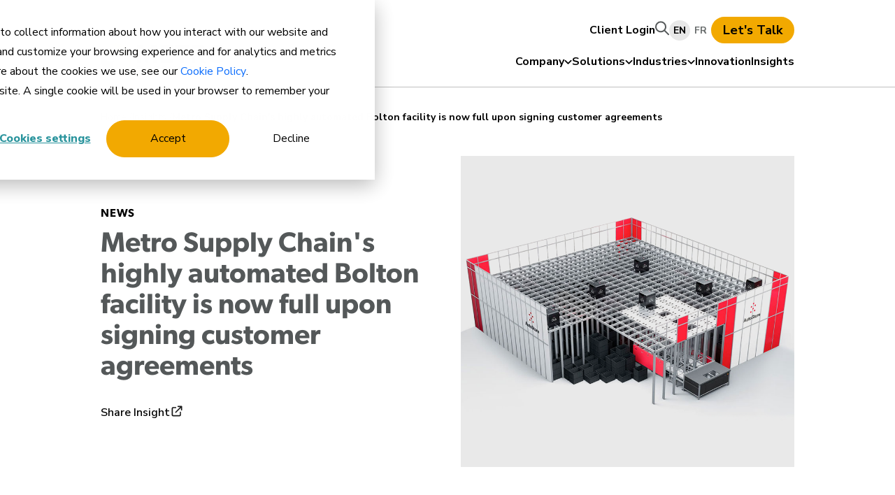

--- FILE ---
content_type: text/html; charset=UTF-8
request_url: https://www.metroscg.com/insights/metro-supply-chains-highly-automated-bolton-facility-is-now-full-upon-signing-customer-agreements/
body_size: 13266
content:
<!doctype html><html lang="en"><head>
    <meta charset="utf-8">
    <title>Metro Supply Chain's highly automated Bolton facility is now full upon signing customer agreements </title>
    <link rel="shortcut icon" href="https://www.metroscg.com/hubfs/MetroSCGfavicon.png">
    <meta name="description" content="Metro Supply Chain has filled its 285,000-square-foot, state-of-the-art distribution centre in Bolton, Ontario upon completing customer agreements. The fit out of the highly automated facility...">
    
    
    <meta name="viewport" content="width=device-width, initial-scale=1">

    
    <meta property="og:description" content="Metro Supply Chain has filled its 285,000-square-foot, state-of-the-art distribution centre in Bolton, Ontario upon completing customer agreements. The fit out of the highly automated facility...">
    <meta property="og:title" content="Metro Supply Chain's highly automated Bolton facility is now full upon signing customer agreements ">
    <meta name="twitter:description" content="Metro Supply Chain has filled its 285,000-square-foot, state-of-the-art distribution centre in Bolton, Ontario upon completing customer agreements. The fit out of the highly automated facility...">
    <meta name="twitter:title" content="Metro Supply Chain's highly automated Bolton facility is now full upon signing customer agreements ">

    

    

    <style>
a.cta_button{-moz-box-sizing:content-box !important;-webkit-box-sizing:content-box !important;box-sizing:content-box !important;vertical-align:middle}.hs-breadcrumb-menu{list-style-type:none;margin:0px 0px 0px 0px;padding:0px 0px 0px 0px}.hs-breadcrumb-menu-item{float:left;padding:10px 0px 10px 10px}.hs-breadcrumb-menu-divider:before{content:'›';padding-left:10px}.hs-featured-image-link{border:0}.hs-featured-image{float:right;margin:0 0 20px 20px;max-width:50%}@media (max-width: 568px){.hs-featured-image{float:none;margin:0;width:100%;max-width:100%}}.hs-screen-reader-text{clip:rect(1px, 1px, 1px, 1px);height:1px;overflow:hidden;position:absolute !important;width:1px}
</style>

<link rel="stylesheet" href="https://www.metroscg.com/hubfs/hub_generated/template_assets/1/179972810135/1768236996593/template_project.min.css">
<link rel="stylesheet" href="https://www.metroscg.com/hubfs/hub_generated/module_assets/1/179971505050/1766433532449/module_navigation.min.css">
<link rel="stylesheet" href="https://www.metroscg.com/hubfs/hub_generated/module_assets/1/179971505048/1744533086524/module_blog-post-hero.min.css">
<link rel="stylesheet" href="https://www.metroscg.com/hubfs/hub_generated/module_assets/1/180076249370/1766433532083/module_blog-post-sidebar.min.css">
<link rel="stylesheet" href="https://www.metroscg.com/hubfs/hub_generated/module_assets/1/179971505045/1766433532395/module_footer.min.css">

    <script type="application/ld+json">
{
  "mainEntityOfPage" : {
    "@type" : "WebPage",
    "@id" : "https://www.metroscg.com/insights/metro-supply-chains-highly-automated-bolton-facility-is-now-full-upon-signing-customer-agreements/"
  },
  "author" : {
    "name" : "Metro Supply Chain",
    "url" : "https://www.metroscg.com/insights/author/metro-supply-chain",
    "@type" : "Person"
  },
  "headline" : "Metro Supply Chain's highly automated Bolton facility is now full upon signing customer agreements ",
  "datePublished" : "2022-05-06T04:00:00.000Z",
  "dateModified" : "2025-03-04T18:52:42.994Z",
  "publisher" : {
    "name" : "Metro Supply Chain",
    "logo" : {
      "@type" : "ImageObject"
    },
    "@type" : "Organization"
  },
  "@context" : "https://schema.org",
  "@type" : "BlogPosting",
  "image" : [ "https://43602027.fs1.hubspotusercontent-na1.net/hubfs/43602027/Imported_Blog_Media/2022may06-msc-highly-automated-post-hero-secondary-844x788-Oct-11-2024-11-13-51-6399-PM.png" ]
}
</script>



    
<!--  Added by GoogleAnalytics4 integration -->
<script>
var _hsp = window._hsp = window._hsp || [];
window.dataLayer = window.dataLayer || [];
function gtag(){dataLayer.push(arguments);}

var useGoogleConsentModeV2 = true;
var waitForUpdateMillis = 1000;


if (!window._hsGoogleConsentRunOnce) {
  window._hsGoogleConsentRunOnce = true;

  gtag('consent', 'default', {
    'ad_storage': 'denied',
    'analytics_storage': 'denied',
    'ad_user_data': 'denied',
    'ad_personalization': 'denied',
    'wait_for_update': waitForUpdateMillis
  });

  if (useGoogleConsentModeV2) {
    _hsp.push(['useGoogleConsentModeV2'])
  } else {
    _hsp.push(['addPrivacyConsentListener', function(consent){
      var hasAnalyticsConsent = consent && (consent.allowed || (consent.categories && consent.categories.analytics));
      var hasAdsConsent = consent && (consent.allowed || (consent.categories && consent.categories.advertisement));

      gtag('consent', 'update', {
        'ad_storage': hasAdsConsent ? 'granted' : 'denied',
        'analytics_storage': hasAnalyticsConsent ? 'granted' : 'denied',
        'ad_user_data': hasAdsConsent ? 'granted' : 'denied',
        'ad_personalization': hasAdsConsent ? 'granted' : 'denied'
      });
    }]);
  }
}

gtag('js', new Date());
gtag('set', 'developer_id.dZTQ1Zm', true);
gtag('config', 'G-435PP9K20J');
</script>
<script async src="https://www.googletagmanager.com/gtag/js?id=G-435PP9K20J"></script>

<!-- /Added by GoogleAnalytics4 integration -->

<!--  Added by GoogleTagManager integration -->
<script>
var _hsp = window._hsp = window._hsp || [];
window.dataLayer = window.dataLayer || [];
function gtag(){dataLayer.push(arguments);}

var useGoogleConsentModeV2 = true;
var waitForUpdateMillis = 1000;



var hsLoadGtm = function loadGtm() {
    if(window._hsGtmLoadOnce) {
      return;
    }

    if (useGoogleConsentModeV2) {

      gtag('set','developer_id.dZTQ1Zm',true);

      gtag('consent', 'default', {
      'ad_storage': 'denied',
      'analytics_storage': 'denied',
      'ad_user_data': 'denied',
      'ad_personalization': 'denied',
      'wait_for_update': waitForUpdateMillis
      });

      _hsp.push(['useGoogleConsentModeV2'])
    }

    (function(w,d,s,l,i){w[l]=w[l]||[];w[l].push({'gtm.start':
    new Date().getTime(),event:'gtm.js'});var f=d.getElementsByTagName(s)[0],
    j=d.createElement(s),dl=l!='dataLayer'?'&l='+l:'';j.async=true;j.src=
    'https://www.googletagmanager.com/gtm.js?id='+i+dl;f.parentNode.insertBefore(j,f);
    })(window,document,'script','dataLayer','GTM-TNHB8FM');

    window._hsGtmLoadOnce = true;
};

_hsp.push(['addPrivacyConsentListener', function(consent){
  if(consent.allowed || (consent.categories && consent.categories.analytics)){
    hsLoadGtm();
  }
}]);

</script>

<!-- /Added by GoogleTagManager integration -->


<script type="text/javascript">
    (function(c,l,a,r,i,t,y){
        c[a]=c[a]||function(){(c[a].q=c[a].q||[]).push(arguments)};
        t=l.createElement(r);t.async=1;t.src="https://www.clarity.ms/tag/"+i;
        y=l.getElementsByTagName(r)[0];y.parentNode.insertBefore(t,y);
    })(window, document, "clarity", "script", "pqu4qxehyo");
</script>
<meta property="og:image" content="https://www.metroscg.com/hubfs/Imported_Blog_Media/2022may06-msc-highly-automated-post-hero-secondary-844x788-Oct-11-2024-11-13-51-6399-PM.png">
<meta property="og:image:width" content="844">
<meta property="og:image:height" content="788">
<meta property="og:image:alt" content="Metro Supply Chain Bolton Ontario Facility">
<meta name="twitter:image" content="https://www.metroscg.com/hubfs/Imported_Blog_Media/2022may06-msc-highly-automated-post-hero-secondary-844x788-Oct-11-2024-11-13-51-6399-PM.png">
<meta name="twitter:image:alt" content="Metro Supply Chain Bolton Ontario Facility">

<meta property="og:url" content="https://www.metroscg.com/insights/metro-supply-chains-highly-automated-bolton-facility-is-now-full-upon-signing-customer-agreements/">
<meta name="twitter:card" content="summary_large_image">

<link rel="canonical" href="https://www.metroscg.com/insights/metro-supply-chains-highly-automated-bolton-facility-is-now-full-upon-signing-customer-agreements/">

<meta property="og:type" content="article">
<link rel="alternate" type="application/rss+xml" href="https://www.metroscg.com/insights/rss.xml">
<meta name="twitter:domain" content="www.metroscg.com">
<script src="//platform.linkedin.com/in.js" type="text/javascript">
    lang: en_US
</script>

<meta http-equiv="content-language" content="en">
<link rel="alternate" hreflang="en" href="https://www.metroscg.com/insights/metro-supply-chains-highly-automated-bolton-facility-is-now-full-upon-signing-customer-agreements/">
<link rel="alternate" hreflang="fr" href="https://www.metroscg.com/fr/apercus/linstallation-hautement-automatisee-de-metro-chaine-dapprovisionnement-a-bolton-est-desormais-pleine-des-la-signature/">






    
        <link rel="alternate" hreflang="x-default" href="https://www.metroscg.com/insights/metro-supply-chains-highly-automated-bolton-facility-is-now-full-upon-signing-customer-agreements/">
    
    
<meta name="generator" content="HubSpot"></head>
<body class="  hs-content-id-180817533699 hs-blog-post hs-blog-id-180036431718  not-opaque    ">
<!--  Added by GoogleTagManager integration -->
<noscript><iframe src="https://www.googletagmanager.com/ns.html?id=GTM-TNHB8FM" height="0" width="0" style="display:none;visibility:hidden"></iframe></noscript>

<!-- /Added by GoogleTagManager integration -->


    <a href="#skip-link-destination" class="skip-link">Skip to content</a>

    
    <div id="hs_cos_wrapper_module_17267660175871" class="hs_cos_wrapper hs_cos_wrapper_widget hs_cos_wrapper_type_module" style="" data-hs-cos-general-type="widget" data-hs-cos-type="module">







<section class="navigation__close"> 
</section>

<section class="navigation"> 
    <div class="navigation__inner"> 
        <div class="navigation__top"> 
                <a class="navigation__login" href="https://www.metroscg.com/client-login/?hsLang=en">
                    
                    Client Login
                    
                </a>
                <div class="navigation__search-container"> 
                    <button>
                        <svg width="20" height="21" viewbox="0 0 20 21" fill="none" xmlns="http://www.w3.org/2000/svg">
                            <path d="M19 19.3193L13 13.3193M15 8.31934C15 9.23859 14.8189 10.1488 14.4672 10.9981C14.1154 11.8474 13.5998 12.6191 12.9497 13.2691C12.2997 13.9191 11.5281 14.4347 10.6788 14.7865C9.82951 15.1383 8.91925 15.3193 8 15.3193C7.08075 15.3193 6.1705 15.1383 5.32122 14.7865C4.47194 14.4347 3.70026 13.9191 3.05025 13.2691C2.40024 12.6191 1.88463 11.8474 1.53284 10.9981C1.18106 10.1488 1 9.23859 1 8.31934C1 6.46282 1.7375 4.68234 3.05025 3.36959C4.36301 2.05683 6.14348 1.31934 8 1.31934C9.85652 1.31934 11.637 2.05683 12.9497 3.36959C14.2625 4.68234 15 6.46282 15 8.31934Z" stroke="#545859" stroke-width="2" stroke-linecap="round" stroke-linejoin="round" />
                        </svg>                            
                    </button>
                </div>
                <div class="navigation__translation-buttons hs-skip-lang-url-rewrite">
                    
                
                    
                        
                        
                    
        
                    <a href="" class="navigation__translation-buttons--en navigation__translation-buttons--active"> 
                        EN
                    </a>
                    <a href="/fr/apercus/linstallation-hautement-automatisee-de-metro-chaine-dapprovisionnement-a-bolton-est-desormais-pleine-des-la-signature/" class="navigation__translation-buttons--fr "> 
                        FR
                    </a>
                </div>
                <div class="navigation__cta-container">
                    
                        <a href="https://www.metroscg.com/contact-us/?hsLang=en">Let's Talk</a> 
                    
                </div>
        </div>
        <div class="navigation__bottom"> 
            <a class="navigation__bottom--logo" href="/?hsLang=en"> 
                
                <svg width="180" height="44" viewbox="0 0 180 44" fill="none" xmlns="http://www.w3.org/2000/svg">
                    <path d="M14.1605 2.87934C20.4005 2.87934 25.4405 7.91933 25.4405 14.1593C25.4405 16.7993 24.5605 19.1993 23.0405 21.1193C24.8805 19.8393 27.1205 19.0393 29.5205 19.0393C35.7605 19.0393 40.8005 24.0793 40.8005 30.3193C40.8005 31.9193 40.4805 33.4393 39.8405 34.7993C42.3205 31.2793 43.7605 26.9593 43.7605 22.2393C43.7605 10.0793 33.9205 0.319336 21.8405 0.319336C17.6805 0.319336 13.7605 1.51934 10.4805 3.51934C11.6005 3.11934 12.8805 2.87934 14.1605 2.87934Z" fill="#F2A900" />
                    <path d="M29.44 41.5192C23.2 41.5192 18.16 36.4792 18.16 30.2392C18.16 27.5992 19.04 25.1992 20.56 23.2792C18.72 24.5592 16.48 25.3592 14.08 25.3592C7.92 25.3592 2.88 20.3192 2.88 14.1592C2.88 12.7192 3.12 11.3592 3.6 10.1592C1.36 13.5992 0 17.6792 0 22.1592C0 34.2392 9.76 43.9992 21.84 43.9992C26 43.9992 29.92 42.7992 33.28 40.7992C32.08 41.2792 30.8 41.5192 29.44 41.5192Z" fill="#545859" />
                    <path fill-rule="evenodd" clip-rule="evenodd" d="M166.4 1.51953C158.48 1.51953 152.72 7.19953 152.72 15.0395C152.72 22.9595 158.48 28.5595 166.4 28.5595C174.24 28.5595 180 22.8795 180 15.0395C180 7.11953 174.24 1.51953 166.4 1.51953ZM166.32 6.47953C171.12 6.47953 174.24 10.1595 174.24 15.0395C174.24 19.9195 171.2 23.5995 166.32 23.5995C161.52 23.5995 158.4 19.9195 158.4 15.0395C158.4 10.1595 161.44 6.47953 166.32 6.47953ZM74.4799 28.0797V9.27966L67.1999 28.0797H64.7999L57.4399 9.27966V28.0797H51.9199V1.99966H59.6799L65.9999 18.3197L72.3199 1.99966H80.1599V28.0797H74.4799ZM85.1997 27.9997V1.99966H103.68V6.87966H90.7997V12.3197H103.44V17.1997H90.7997V23.1197H103.68V27.9997H85.1997ZM113.6 6.87966V28.0797H119.2V6.87966H126.8V1.99966H106V6.87966H113.6ZM144.24 28.0797L139.12 18.7997H135.04V28.0797H129.52V1.99966H141.68C147.12 1.99966 150.48 5.51966 150.48 10.3997C150.48 14.9597 147.52 17.4397 144.72 18.1597L150.64 28.0797H144.24ZM144.72 10.3997C144.72 8.23966 143.04 6.95966 140.88 6.95966H135.04V13.9197H140.88C143.04 13.9197 144.72 12.5597 144.72 10.3997Z" fill="#545859" />
                    <path fill-rule="evenodd" clip-rule="evenodd" d="M131.2 32.2393C128 32.2393 125.52 34.4793 125.52 37.7593C125.52 41.0393 128 43.1993 131.2 43.3593C133.52 43.3593 134.88 42.0793 135.6 40.7193L133.68 39.7593C133.2 40.5593 132.32 41.2793 131.2 41.2793C129.28 41.2793 127.84 39.7593 127.84 37.7593C127.84 35.6793 129.28 34.2393 131.2 34.2393C132.24 34.2393 133.2 34.8793 133.68 35.7593L135.6 34.7993C134.88 33.5193 133.52 32.2393 131.2 32.2393ZM50.96 41.5193L52.24 39.7593C52.96 40.5593 54.16 41.1993 55.6 41.1993C56.88 41.1993 57.44 40.6393 57.44 39.9993C57.44 39.2557 56.4469 39.0216 55.2635 38.7427C53.5187 38.3315 51.36 37.8227 51.36 35.4393C51.36 33.6793 52.88 32.2393 55.36 32.2393C57.04 32.2393 58.48 32.7193 59.52 33.7593L58.24 35.4393C57.36 34.6393 56.24 34.2393 55.12 34.2393C54.16 34.2393 53.6 34.6393 53.6 35.2793C53.6 35.944 54.5517 36.1704 55.7021 36.444C57.4593 36.862 59.68 37.3902 59.68 39.7593C59.68 41.6793 58.24 43.1993 55.44 43.1993C53.44 43.1993 52 42.5593 50.96 41.5193ZM62.48 38.7995V32.3995H64.8V38.7195C64.8 40.1595 65.68 41.1995 67.28 41.1995C68.88 41.1995 69.76 40.1595 69.76 38.7195V32.3995H72.08V38.7995C72.08 41.4395 70.48 43.2795 67.28 43.2795C64.08 43.1995 62.48 41.4395 62.48 38.7995ZM75.5199 32.3995V43.0395H77.7599V39.2795H80.4799C82.7999 39.2795 84.0799 37.6795 84.0799 35.8395C84.0799 33.9995 82.7999 32.3995 80.4799 32.3995H75.5199ZM80.1599 34.3995C81.0399 34.3995 81.7599 34.9595 81.7599 35.8395C81.7599 36.7195 81.0399 37.2795 80.1599 37.2795H77.7599V34.3995H80.1599ZM86.6398 43.0395V32.3995H91.5998C93.9198 32.3995 95.1998 33.9995 95.1998 35.8395C95.1998 37.6795 93.9198 39.2795 91.5998 39.2795H88.8798V43.0395H86.6398ZM92.8798 35.8395C92.8798 34.9595 92.1598 34.3995 91.2798 34.3995H88.8798V37.2795H91.2798C92.1598 37.2795 92.8798 36.7195 92.8798 35.8395ZM97.6798 32.3995V43.0395H104.4V41.0395H99.9198V32.3995H97.6798ZM108.4 43.0393V38.7193L104.32 32.4793H106.88L109.52 36.7193L112.16 32.4793H114.72L110.64 38.7193V43.0393H108.4ZM145.6 43.0395V38.5595H140.56V43.0395H138.32V32.3995H140.56V36.5595H145.6V32.3995H147.84V43.0395H145.6ZM158 41.2795L158.64 43.0395H161.2L157.12 32.3995H154.32L150.24 43.0395H152.8L153.44 41.2795H158ZM154 39.2795L155.68 34.7195L157.28 39.2795H154ZM163.52 43.0395V32.3995H165.76V43.0395H163.52ZM171.52 36.0795L176.56 43.0395H178.72V32.3995H176.48V39.0395L171.6 32.3995H169.28V43.0395H171.52V36.0795Z" fill="#545859" />
                </svg>    
                
            </a>
            <ul class="navigation__top-level-navigation">
            
                
<li class="navigation__top-level-item">
    
        <button aria-expanded="false" class="navigation__top-level-trigger">
            Company
            <svg width="11" height="7" viewbox="0 0 11 7" fill="none" xmlns="http://www.w3.org/2000/svg">
                <path d="M1.49912 1.79839L5.58257 5.88184L9.66602 1.79839" stroke="black" stroke-width="1.75" stroke-linecap="round" stroke-linejoin="round" />
            </svg>                
        </button>
        <div class="navigation__child-flyout"> 
            <a class="navigation__flyout-header" href="https://www.metroscg.com/our-company/?hsLang=en"><h3> Company Overview</h3></a>
            <div class="navigation__child-flyout--inner">
             
                
    <ul class="navigation__flyout-column">
        
            <li class="navigation__child-item navigation__child-item--standard  ">
                <a href="https://www.metroscg.com/our-company/leadership/?hsLang=en">
                    Leadership
                </a>
            </li>
        
            <li class="navigation__child-item navigation__child-item--standard  ">
                <a href="https://www.metroscg.com/our-company/culture-and-values/?hsLang=en">
                    Culture and Values
                </a>
            </li>
        
            <li class="navigation__child-item navigation__child-item--standard  ">
                <a href="https://www.metroscg.com/our-company/careers/?hsLang=en">
                    Careers
                </a>
            </li>
        
            <li class="navigation__child-item navigation__child-item--standard  ">
                <a href="https://www.metroscg.com/our-company/sustainability/?hsLang=en">
                    Sustainability
                </a>
            </li>
        
            <li class="navigation__child-item navigation__child-item--standard  ">
                <a href="https://www.metroscg.com/contact-us/?hsLang=en">
                    Contact Us
                </a>
            </li>
        
            <li class="navigation__child-item navigation__child-item--standard  ">
                <a href="https://www.metroscg.com/our-company/media-centre?hsLang=en">
                    Media Centre
                </a>
            </li>
        
    </ul>

            
            </div>
        </div>
    
</li>

            
                
<li class="navigation__top-level-item">
    
        <button aria-expanded="false" class="navigation__top-level-trigger">
            Solutions
            <svg width="11" height="7" viewbox="0 0 11 7" fill="none" xmlns="http://www.w3.org/2000/svg">
                <path d="M1.49912 1.79839L5.58257 5.88184L9.66602 1.79839" stroke="black" stroke-width="1.75" stroke-linecap="round" stroke-linejoin="round" />
            </svg>                
        </button>
        <div class="navigation__child-flyout"> 
            <a class="navigation__flyout-header" href="https://www.metroscg.com/solutions/?hsLang=en"><h3> Solutions Overview</h3></a>
            <div class="navigation__child-flyout--inner">
             
                
    <ul class="navigation__flyout-column">
        
            <li class="navigation__child-item navigation__child-item--standard  ">
                <a href="https://www.metroscg.com/solutions/fulfillment-solutions/?hsLang=en">
                    Fulfillment Solutions
                </a>
            </li>
        
            <li class="navigation__child-item navigation__child-item--standard navigation__child-item--indented ">
                <a href="https://www.metroscg.com/solutions/fulfillment-solutions/warehousing-solutions/?hsLang=en">
                    Warehousing Solutions
                </a>
            </li>
        
            <li class="navigation__child-item navigation__child-item--standard navigation__child-item--indented navigation__child-item--double-indented">
                <a href="https://www.metroscg.com/solutions/fulfillment-solutions/warehousing-solutions/ontario-warehouses/?hsLang=en">
                    Ontario Warehouse Space
                </a>
            </li>
        
            <li class="navigation__child-item navigation__child-item--standard navigation__child-item--indented ">
                <a href="https://www.metroscg.com/solutions/fulfillment-solutions/b2b-wholesale-fulfillment/?hsLang=en">
                    B2B Wholesale Fulfilment
                </a>
            </li>
        
            <li class="navigation__child-item navigation__child-item--standard navigation__child-item--indented ">
                <a href="https://www.metroscg.com/solutions/fulfillment-solutions/ecommerce-solutions/?hsLang=en">
                    Ecommerce Solutions
                </a>
            </li>
        
            <li class="navigation__child-item navigation__child-item--standard navigation__child-item--indented navigation__child-item--double-indented">
                <a href="https://www.metroscg.com/en/solutions/fulfillment-solutions/ecommerce-solutions/direct-to-consumer-fulfillment/?hsLang=en">
                    Direct-to-consumer Fulfillment
                </a>
            </li>
        
            <li class="navigation__child-item navigation__child-item--standard navigation__child-item--indented navigation__child-item--double-indented">
                <a href="https://www.metroscg.com/cross-border-fulfillment?hsLang=en">
                    Cross-border fulfillment
                </a>
            </li>
        
            <li class="navigation__child-item navigation__child-item--standard navigation__child-item--indented navigation__child-item--double-indented">
                <a href="https://www.metroscg.com/solutions/fulfillment-solutions/ecommerce-solutions/value-added-services/?hsLang=en">
                    Value-added Services
                </a>
            </li>
        
            <li class="navigation__child-item navigation__child-item--standard navigation__child-item--indented navigation__child-item--double-indented">
                <a href="https://www.metroscg.com/solutions/fulfillment-solutions/ecommerce-solutions/technology-and-automation/?hsLang=en">
                    Technology and Automation
                </a>
            </li>
        
            <li class="navigation__child-item navigation__child-item--standard navigation__child-item--indented ">
                <a href="https://www.metroscg.com/solutions/fulfillment-solutions/customer-experience/?hsLang=en">
                    Customer Experience
                </a>
            </li>
        
            <li class="navigation__child-item navigation__child-item--standard navigation__child-item--indented ">
                <a href="https://www.metroscg.com/solutions/fulfillment-solutions/reverse-logistics/?hsLang=en">
                    Reverse Logistics
                </a>
            </li>
        
    </ul>

            
                
    <ul class="navigation__flyout-column">
        
            <li class="navigation__child-item navigation__child-item--standard  ">
                <a href="https://www.metroscg.com/solutions/contract-packing-solutions/?hsLang=en">
                    Contract Packaging Solutions
                </a>
            </li>
        
    </ul>

            
                
    <ul class="navigation__flyout-column">
        
            <li class="navigation__child-item navigation__child-item--standard  ">
                <a href="https://www.metroscg.com/solutions/technical-solutions/?hsLang=en">
                    Technical Solutions
                </a>
            </li>
        
            <li class="navigation__child-item navigation__child-item--standard navigation__child-item--indented ">
                <a href="https://www.metroscg.com/solutions/technical-solutions/kiosk-management/?hsLang=en">
                    Kiosk Management
                </a>
            </li>
        
    </ul>

            
                
    <ul class="navigation__flyout-column">
        
            <li class="navigation__child-item navigation__child-item--standard  ">
                <a href="https://www.metroscg.com/solutions/transportation-solutions/?hsLang=en">
                    Transportation Solutions
                </a>
            </li>
        
            <li class="navigation__child-item navigation__child-item--standard navigation__child-item--indented ">
                <a href="https://www.metroscg.com/solutions/transportation-solutions/fleet-management-solutions/?hsLang=en">
                    Fleet Management Solutions
                </a>
            </li>
        
            <li class="navigation__child-item navigation__child-item--standard navigation__child-item--indented ">
                <a href="https://www.metroscg.com/solutions/transportation-solutions/freight-management-solutions/?hsLang=en">
                    Freight Management
                </a>
            </li>
        
            <li class="navigation__child-item navigation__child-item--standard navigation__child-item--indented ">
                <a href="https://www.metroscg.com/en/solutions/transportation-solutions/white-glove-delivery/?hsLang=en">
                    White Glove Delivery
                </a>
            </li>
        
            <li class="navigation__child-item navigation__child-item--standard navigation__child-item--indented ">
                <a href="https://www.metroscg.com/en/solutions/transportation-solutions/last-mile-delivery-solutions/?hsLang=en">
                    Last-Mile Delivery Solutions
                </a>
            </li>
        
            <li class="navigation__child-item navigation__child-item--standard navigation__child-item--indented ">
                <a href="https://www.metroscg.com/solutions/transportation-solutions/time-critical-logistics/?hsLang=en">
                    Time Critical Logistics
                </a>
            </li>
        
    </ul>

            
                
    <ul class="navigation__flyout-column">
        
            <li class="navigation__child-item navigation__child-item--standard  ">
                <a href="https://www.metroscg.com/solutions/supply-chain-consulting/?hsLang=en">
                    Supply Chain Consulting
                </a>
            </li>
        
    </ul>

            
            </div>
        </div>
    
</li>

            
                
<li class="navigation__top-level-item">
    
        <button aria-expanded="false" class="navigation__top-level-trigger">
            Industries
            <svg width="11" height="7" viewbox="0 0 11 7" fill="none" xmlns="http://www.w3.org/2000/svg">
                <path d="M1.49912 1.79839L5.58257 5.88184L9.66602 1.79839" stroke="black" stroke-width="1.75" stroke-linecap="round" stroke-linejoin="round" />
            </svg>                
        </button>
        <div class="navigation__child-flyout"> 
            <a class="navigation__flyout-header" href="https://www.metroscg.com/industries/?hsLang=en"><h3> Industries Overview</h3></a>
            <div class="navigation__child-flyout--inner">
             
                
    <ul class="navigation__flyout-column">
        
            <li class="navigation__child-item navigation__child-item--standard  ">
                <a href="https://www.metroscg.com/industries/omni-channel-fulfillment/?hsLang=en">
                    Omni-Channel Retail
                </a>
            </li>
        
            <li class="navigation__child-item navigation__child-item--standard  ">
                <a href="https://www.metroscg.com/industries/technology-products-services/?hsLang=en">
                    Technology Products and Services
                </a>
            </li>
        
            <li class="navigation__child-item navigation__child-item--standard  ">
                <a href="https://www.metroscg.com/industries/healthcare-and-wellness-fulfillment/?hsLang=en">
                    Healthcare and Wellness
                </a>
            </li>
        
            <li class="navigation__child-item navigation__child-item--standard  ">
                <a href="https://www.metroscg.com/industries/beauty-cosmetics-and-personal-care-fulfillment/?hsLang=en">
                    Beauty, Cosmetics and Personal Care
                </a>
            </li>
        
            <li class="navigation__child-item navigation__child-item--standard  ">
                <a href="https://www.metroscg.com/metro-green/?hsLang=en">
                    Regulated Consumer Goods
                </a>
            </li>
        
    </ul>

            
            </div>
        </div>
    
</li>

            
                
<li class="navigation__top-level-item">
    
        <a class="navigation__top-level-item--link" href="https://www.metroscg.com/innovation/?hsLang=en"> 
            Innovation
        </a>
    
</li>

            
                
<li class="navigation__top-level-item">
    
        <a class="navigation__top-level-item--link" href="https://www.metroscg.com/insights"> 
            Insights
        </a>
    
</li>

            
            </ul>
            <button class="navigation__menu-button" data-bs-toggle="offcanvas" data-bs-target="#offcanvasRight" aria-controls="offcanvasRight" aria-label="Mobile Menu Button">
                <span class="navigation__line-1"></span>
                <span class="navigation__line-2"></span>
                <span class="navigation__label-menu">Menu</span>
                <span class="navigation__label-close">Close</span>
            </button>
        </div>
    </div>
</section>

<section class="search-container"> 
    <button autofocus class="search-container__close"><img alt="close-button" src="https://4972039.fs1.hubspotusercontent-na1.net/hubfs/4972039/Metro-X-Button.svg"></button>
    
  
    
  
  
  <div class="hs-search-field">   
    <div class="hs-search-field__bar">
      <h3 for="term">What can we help you find? </h3>
      <form data-hs-do-not-collect="true" action="/search-results-page">
        <input type="text" class="hs-search-field__input" name="term" autocomplete="off" aria-label="Search Metro Supply Chain" placeholder="Search Metro Supply Chain">    
        <input type="hidden" name="type" value="SITE_PAGE">
        <input type="hidden" name="type" value="LANDING_PAGE">
        <input type="hidden" name="type" value="BLOG_POST">
        <input type="hidden" name="type" value="LISTING_PAGE">
        <input type="hidden" name="type" value="KNOWLEDGE_ARTICLE">
        
          <input type="hidden" name="language" value="en">
        
        <button aria-label="Search">Search</button>
      </form>
    </div>
  </div>
  
</section>

<section class="mobile-menu"> 
    <div class="mobile-menu__inner"> 
        <button class="mobile-menu__close"><img alt="close-button" src="https://4972039.fs1.hubspotusercontent-na1.net/hubfs/4972039/Metro-X-Button.svg"></button>
        <div class="mobile-menu__top"> 
                <div class="navigation__translation-buttons">
                    <div class="navigation__search-container"> 
                    <button>
                        <svg width="20" height="21" viewbox="0 0 20 21" fill="none" xmlns="http://www.w3.org/2000/svg">
                            <path d="M19 19.3193L13 13.3193M15 8.31934C15 9.23859 14.8189 10.1488 14.4672 10.9981C14.1154 11.8474 13.5998 12.6191 12.9497 13.2691C12.2997 13.9191 11.5281 14.4347 10.6788 14.7865C9.82951 15.1383 8.91925 15.3193 8 15.3193C7.08075 15.3193 6.1705 15.1383 5.32122 14.7865C4.47194 14.4347 3.70026 13.9191 3.05025 13.2691C2.40024 12.6191 1.88463 11.8474 1.53284 10.9981C1.18106 10.1488 1 9.23859 1 8.31934C1 6.46282 1.7375 4.68234 3.05025 3.36959C4.36301 2.05683 6.14348 1.31934 8 1.31934C9.85652 1.31934 11.637 2.05683 12.9497 3.36959C14.2625 4.68234 15 6.46282 15 8.31934Z" stroke="#545859" stroke-width="2" stroke-linecap="round" stroke-linejoin="round" />
                        </svg>                            
                    </button>
                    </div>
                    <div class="navigation__translation-buttons hs-skip-lang-url-rewrite">
                        
                        
                            
                        
                        <a href="" class="navigation__translation-buttons--en navigation__translation-buttons--active"> 
                            EN
                        </a>
                        <a href="/fr/apercus/linstallation-hautement-automatisee-de-metro-chaine-dapprovisionnement-a-bolton-est-desormais-pleine-des-la-signature/?" class="navigation__translation-buttons--fr "> 
                            FR
                        </a>
                    </div>
                    <div class="navigation__cta-container">
                        
                            <a href="https://www.metroscg.com/contact-us/?hsLang=en">Let's Talk</a> 
                        
                    </div>
                </div>
                <div class="navigation__additional-links">
                <a class="navigation__login" href="https://www.metroscg.com/client-login/?hsLang=en">
                    
                    Client Login
                    
                </a>
     </div>
        </div>
        <div class="mobile-menu__bottom"> 
            
                

<details class="navigation__mobile-top-level-item"> 

    <summary> Company
        <svg width="7" height="11" viewbox="0 0 7 11" fill="none" xmlns="http://www.w3.org/2000/svg">
            <path d="M1.37358 9.92276L5.45703 5.83931L1.37358 1.75586" stroke="black" stroke-width="1.75" stroke-linecap="round" stroke-linejoin="round" />
        </svg>            
    </summary>
    <div class="navigation__mobile-second-level-item-container">
        <button class="navigation__mobile-back"><svg width="7" height="11" viewbox="0 0 7 11" fill="none" xmlns="http://www.w3.org/2000/svg">
            <path d="M5.45747 1.75595L1.37402 5.8394L5.45747 9.92285" stroke="black" stroke-width="1.75" stroke-linecap="round" stroke-linejoin="round" />
            </svg>
            Back</button>
        
            
    <ul class="navigation__flyout-column">
        
            <li class="navigation__child-item navigation__child-item--standard  ">
                <a href="https://www.metroscg.com/our-company/leadership/?hsLang=en">
                    Leadership
                </a>
            </li>
        
            <li class="navigation__child-item navigation__child-item--standard  ">
                <a href="https://www.metroscg.com/our-company/culture-and-values/?hsLang=en">
                    Culture and Values
                </a>
            </li>
        
            <li class="navigation__child-item navigation__child-item--standard  ">
                <a href="https://www.metroscg.com/our-company/careers/?hsLang=en">
                    Careers
                </a>
            </li>
        
            <li class="navigation__child-item navigation__child-item--standard  ">
                <a href="https://www.metroscg.com/our-company/sustainability/?hsLang=en">
                    Sustainability
                </a>
            </li>
        
            <li class="navigation__child-item navigation__child-item--standard  ">
                <a href="https://www.metroscg.com/contact-us/?hsLang=en">
                    Contact Us
                </a>
            </li>
        
            <li class="navigation__child-item navigation__child-item--standard  ">
                <a href="https://www.metroscg.com/our-company/media-centre?hsLang=en">
                    Media Centre
                </a>
            </li>
        
    </ul>

            
    </div>
    
</details>

            
                

<details class="navigation__mobile-top-level-item"> 

    <summary> Solutions
        <svg width="7" height="11" viewbox="0 0 7 11" fill="none" xmlns="http://www.w3.org/2000/svg">
            <path d="M1.37358 9.92276L5.45703 5.83931L1.37358 1.75586" stroke="black" stroke-width="1.75" stroke-linecap="round" stroke-linejoin="round" />
        </svg>            
    </summary>
    <div class="navigation__mobile-second-level-item-container">
        <button class="navigation__mobile-back"><svg width="7" height="11" viewbox="0 0 7 11" fill="none" xmlns="http://www.w3.org/2000/svg">
            <path d="M5.45747 1.75595L1.37402 5.8394L5.45747 9.92285" stroke="black" stroke-width="1.75" stroke-linecap="round" stroke-linejoin="round" />
            </svg>
            Back</button>
        
            
    <ul class="navigation__flyout-column">
        
            <li class="navigation__child-item navigation__child-item--standard  ">
                <a href="https://www.metroscg.com/solutions/fulfillment-solutions/?hsLang=en">
                    Fulfillment Solutions
                </a>
            </li>
        
            <li class="navigation__child-item navigation__child-item--standard navigation__child-item--indented ">
                <a href="https://www.metroscg.com/solutions/fulfillment-solutions/warehousing-solutions/?hsLang=en">
                    Warehousing Solutions
                </a>
            </li>
        
            <li class="navigation__child-item navigation__child-item--standard navigation__child-item--indented navigation__child-item--double-indented">
                <a href="https://www.metroscg.com/solutions/fulfillment-solutions/warehousing-solutions/ontario-warehouses/?hsLang=en">
                    Ontario Warehouse Space
                </a>
            </li>
        
            <li class="navigation__child-item navigation__child-item--standard navigation__child-item--indented ">
                <a href="https://www.metroscg.com/solutions/fulfillment-solutions/b2b-wholesale-fulfillment/?hsLang=en">
                    B2B Wholesale Fulfilment
                </a>
            </li>
        
            <li class="navigation__child-item navigation__child-item--standard navigation__child-item--indented ">
                <a href="https://www.metroscg.com/solutions/fulfillment-solutions/ecommerce-solutions/?hsLang=en">
                    Ecommerce Solutions
                </a>
            </li>
        
            <li class="navigation__child-item navigation__child-item--standard navigation__child-item--indented navigation__child-item--double-indented">
                <a href="https://www.metroscg.com/en/solutions/fulfillment-solutions/ecommerce-solutions/direct-to-consumer-fulfillment/?hsLang=en">
                    Direct-to-consumer Fulfillment
                </a>
            </li>
        
            <li class="navigation__child-item navigation__child-item--standard navigation__child-item--indented navigation__child-item--double-indented">
                <a href="https://www.metroscg.com/cross-border-fulfillment?hsLang=en">
                    Cross-border fulfillment
                </a>
            </li>
        
            <li class="navigation__child-item navigation__child-item--standard navigation__child-item--indented navigation__child-item--double-indented">
                <a href="https://www.metroscg.com/solutions/fulfillment-solutions/ecommerce-solutions/value-added-services/?hsLang=en">
                    Value-added Services
                </a>
            </li>
        
            <li class="navigation__child-item navigation__child-item--standard navigation__child-item--indented navigation__child-item--double-indented">
                <a href="https://www.metroscg.com/solutions/fulfillment-solutions/ecommerce-solutions/technology-and-automation/?hsLang=en">
                    Technology and Automation
                </a>
            </li>
        
            <li class="navigation__child-item navigation__child-item--standard navigation__child-item--indented ">
                <a href="https://www.metroscg.com/solutions/fulfillment-solutions/customer-experience/?hsLang=en">
                    Customer Experience
                </a>
            </li>
        
            <li class="navigation__child-item navigation__child-item--standard navigation__child-item--indented ">
                <a href="https://www.metroscg.com/solutions/fulfillment-solutions/reverse-logistics/?hsLang=en">
                    Reverse Logistics
                </a>
            </li>
        
    </ul>

        
            
    <ul class="navigation__flyout-column">
        
            <li class="navigation__child-item navigation__child-item--standard  ">
                <a href="https://www.metroscg.com/solutions/contract-packing-solutions/?hsLang=en">
                    Contract Packaging Solutions
                </a>
            </li>
        
    </ul>

        
            
    <ul class="navigation__flyout-column">
        
            <li class="navigation__child-item navigation__child-item--standard  ">
                <a href="https://www.metroscg.com/solutions/technical-solutions/?hsLang=en">
                    Technical Solutions
                </a>
            </li>
        
            <li class="navigation__child-item navigation__child-item--standard navigation__child-item--indented ">
                <a href="https://www.metroscg.com/solutions/technical-solutions/kiosk-management/?hsLang=en">
                    Kiosk Management
                </a>
            </li>
        
    </ul>

        
            
    <ul class="navigation__flyout-column">
        
            <li class="navigation__child-item navigation__child-item--standard  ">
                <a href="https://www.metroscg.com/solutions/transportation-solutions/?hsLang=en">
                    Transportation Solutions
                </a>
            </li>
        
            <li class="navigation__child-item navigation__child-item--standard navigation__child-item--indented ">
                <a href="https://www.metroscg.com/solutions/transportation-solutions/fleet-management-solutions/?hsLang=en">
                    Fleet Management Solutions
                </a>
            </li>
        
            <li class="navigation__child-item navigation__child-item--standard navigation__child-item--indented ">
                <a href="https://www.metroscg.com/solutions/transportation-solutions/freight-management-solutions/?hsLang=en">
                    Freight Management
                </a>
            </li>
        
            <li class="navigation__child-item navigation__child-item--standard navigation__child-item--indented ">
                <a href="https://www.metroscg.com/en/solutions/transportation-solutions/white-glove-delivery/?hsLang=en">
                    White Glove Delivery
                </a>
            </li>
        
            <li class="navigation__child-item navigation__child-item--standard navigation__child-item--indented ">
                <a href="https://www.metroscg.com/en/solutions/transportation-solutions/last-mile-delivery-solutions/?hsLang=en">
                    Last-Mile Delivery Solutions
                </a>
            </li>
        
            <li class="navigation__child-item navigation__child-item--standard navigation__child-item--indented ">
                <a href="https://www.metroscg.com/solutions/transportation-solutions/time-critical-logistics/?hsLang=en">
                    Time Critical Logistics
                </a>
            </li>
        
    </ul>

        
            
    <ul class="navigation__flyout-column">
        
            <li class="navigation__child-item navigation__child-item--standard  ">
                <a href="https://www.metroscg.com/solutions/supply-chain-consulting/?hsLang=en">
                    Supply Chain Consulting
                </a>
            </li>
        
    </ul>

            
    </div>
    
</details>

            
                

<details class="navigation__mobile-top-level-item"> 

    <summary> Industries
        <svg width="7" height="11" viewbox="0 0 7 11" fill="none" xmlns="http://www.w3.org/2000/svg">
            <path d="M1.37358 9.92276L5.45703 5.83931L1.37358 1.75586" stroke="black" stroke-width="1.75" stroke-linecap="round" stroke-linejoin="round" />
        </svg>            
    </summary>
    <div class="navigation__mobile-second-level-item-container">
        <button class="navigation__mobile-back"><svg width="7" height="11" viewbox="0 0 7 11" fill="none" xmlns="http://www.w3.org/2000/svg">
            <path d="M5.45747 1.75595L1.37402 5.8394L5.45747 9.92285" stroke="black" stroke-width="1.75" stroke-linecap="round" stroke-linejoin="round" />
            </svg>
            Back</button>
        
            
    <ul class="navigation__flyout-column">
        
            <li class="navigation__child-item navigation__child-item--standard  ">
                <a href="https://www.metroscg.com/industries/omni-channel-fulfillment/?hsLang=en">
                    Omni-Channel Retail
                </a>
            </li>
        
            <li class="navigation__child-item navigation__child-item--standard  ">
                <a href="https://www.metroscg.com/industries/technology-products-services/?hsLang=en">
                    Technology Products and Services
                </a>
            </li>
        
            <li class="navigation__child-item navigation__child-item--standard  ">
                <a href="https://www.metroscg.com/industries/healthcare-and-wellness-fulfillment/?hsLang=en">
                    Healthcare and Wellness
                </a>
            </li>
        
            <li class="navigation__child-item navigation__child-item--standard  ">
                <a href="https://www.metroscg.com/industries/beauty-cosmetics-and-personal-care-fulfillment/?hsLang=en">
                    Beauty, Cosmetics and Personal Care
                </a>
            </li>
        
            <li class="navigation__child-item navigation__child-item--standard  ">
                <a href="https://www.metroscg.com/metro-green/?hsLang=en">
                    Regulated Consumer Goods
                </a>
            </li>
        
    </ul>

            
    </div>
    
</details>

            
                

<a class="navigation__mobile-top-level-item--link" href="https://www.metroscg.com/innovation/?hsLang=en"> 
    Innovation
</a>



            
                

<a class="navigation__mobile-top-level-item--link" href="https://www.metroscg.com/insights"> 
    Insights
</a>



            
        </div>
    </div>
</section></div>
    

    <main id="skip-link-destination" class="body-container-wrapper">
        
  <span id="hs_cos_wrapper_nav_options" class="hs_cos_wrapper hs_cos_wrapper_widget hs_cos_wrapper_type_module" style="" data-hs-cos-general-type="widget" data-hs-cos-type="module"><!-- custom widget definition not found (portalId: null, path: null, moduleId: null) --></span>
    <div id="hs_cos_wrapper_module_17272846899171" class="hs_cos_wrapper hs_cos_wrapper_widget hs_cos_wrapper_type_module" style="" data-hs-cos-general-type="widget" data-hs-cos-type="module"><section class="blog-post-hero">
    <a class="blog-post-hero__home-back" href=""><span>Home</span></a>
    <ul class="blog-post-hero__breadcrumb">
        
            <li><a href="/?hsLang=en">Home</a></li>    
            <li><a href="">Insights</a></li>
        
        <li><a href=""> Metro Supply Chain's highly automated Bolton facility is now full upon signing customer agreements </a></li>
    </ul>
    <div class="blog-post-hero__inner blog-post-hero__inner--featured-image">
        <div class="blog-post-hero__content">
            <h5>
                
                
                <a class="article-hero__tag" href="https://www.metroscg.com/insights/tag/news">
                  News
                </a>
                
              
            </h5>
            <h1 class="blog-post-hero__title">
                Metro Supply Chain's highly automated Bolton facility is now full upon signing customer agreements 
            </h1>
            <button class="blog-post-hero__share-link">
                Share Insight
            </button>
            <dialog class="blog-post-hero__modal">
                <h4>Where would you like to share?</h4>
                <div class="blog-post-hero__modal--share-container">
                        <div class="blog-post-hero__modal--icon">
                            <a href="https://www.facebook.com/sharer/sharer.php?u=https://www.metroscg.com/metro-supply-chain-once-again-earns-the-distinction-of-being-one-of-canadas-best-managed-companies/" target="_blank" class="share social-share" data-bs-dismiss="modal">
                                <div class="blog-post-hero__modal--icon-container blog-post-hero__modal--facebook-icon"></div>
                                 <div class="icon-container">Facebook</div>
                            </a>
                        </div>
                        <div class="blog-post-hero__modal--icon">
                            <a href="https://twitter.com/intent/tweet?url=https://www.metroscg.com/metro-supply-chain-once-again-earns-the-distinction-of-being-one-of-canadas-best-managed-companies/" target="_blank" class="share social-share" data-bs-dismiss="modal">
                                <div class="blog-post-hero__modal--icon-container blog-post-hero__modal--twitter-icon"></div>
                                 <div class="icon-container">
                                    Twitter
                                </div>
                            </a>
                        </div>
                        <div class="blog-post-hero__modal--icon">
                            <button target="_blank" class="share copy-link" data-bs-dismiss="modal">
                                <div class="blog-post-hero__modal--icon-container blog-post-hero__modal--copy-icon"></div>
                                <div class="icon-container">
                                    Copy Link
                                </div>
                            </button>
                        </div>
                        <div class="blog-post-hero__modal--icon">
                            <a href="https://www.linkedin.com/sharing/share-offsite/?url=https://www.metroscg.com/metro-supply-chain-once-again-earns-the-distinction-of-being-one-of-canadas-best-managed-companies/" target="_blank" class="share social-share" data-bs-dismiss="modal">
                                <div class="blog-post-hero__modal--icon-container blog-post-hero__modal--linkedin-icon"></div>
                                 <div class="icon-container">
                                    Linkedin
                                </div>
                            </a>
                        </div>
                        <div class="blog-post-hero__modal--icon">
                            <a href="mailto:?subject=Check%20out%20this%20insight%20from%20Metro%20Supply%20Chain%20Group&amp;body=https://www.metroscg.com/metro-supply-chain-once-again-earns-the-distinction-of-being-one-of-canadas-best-managed-companies/" class="share email-link">
                                <div class="blog-post-hero__modal--icon-container blog-post-hero__modal--email-icon"></div>
                                 <div class="icon-container">
                                    Email
                                </div>
                            </a>
                    </div>
                </div>
                <button class="blog-post-hero__modal--close" autofocus>Close</button>
            </dialog>
        </div>
        
            
                <div class="blog-post-hero__media">
                <img src="https://www.metroscg.com/hubfs/Imported_Blog_Media/2022may06-msc-highly-automated-post-hero-secondary-844x788-Oct-11-2024-11-13-51-6399-PM.png" alt="Metro Supply Chain's highly automated Bolton facility is now full upon signing customer agreements" loading="lazy">
                </div>
            
        
        <button class="blog-post-hero__share-link blog-post-hero__share-link--mobile">
            Share Insight
        </button>
    </div>

</section></div>
    

    <section class="blog-post">
        <article class="blog-post__inner"> 
            <div class="blog-post__body ">
                <span id="hs_cos_wrapper_post_body" class="hs_cos_wrapper hs_cos_wrapper_meta_field hs_cos_wrapper_type_rich_text" style="" data-hs-cos-general-type="meta_field" data-hs-cos-type="rich_text"><div class="core-block-wrapper paragraph"> 
 <p>Metro Supply Chain has filled its 285,000-square-foot, state-of-the-art distribution centre in Bolton, Ontario upon completing customer agreements. The fit out of the highly automated facility is on track, with first customer shipments expected in December 2022.</p> 
</div> 
<!--more--><div class="core-block-wrapper paragraph"> 
 <p></p> 
</div> 
<div class="core-block-wrapper paragraph"> 
 <p>“We’d like to thank our customers for partnering with us at our Bolton facility,” says Martin Graham, Group President of Metro Supply Chain. “As businesses continue to demand innovative supply chain solutions that manage seasonal and unexpected peaks, we are well positioned to support their growth in North America and Europe with future sites that use advanced automation.”</p> 
</div> 
<div class="core-block-wrapper paragraph"> 
 <p></p> 
</div> 
<div class="core-block-wrapper paragraph"> 
 <p>In 2021, Metro Supply Chain announced a $100-plus million automation investment to provide technology-driven solutions and business intelligence to help businesses scale and deliver a fast, reliable and seamless experience for their customers. The Bolton facility will offer multi-channel fulfillment, fueled by <a href="https://www.autostoresystem.com/" target="_blank" rel="noreferrer noopener">AutoStore</a>, and put-to-store processing. <a href="https://www.bastiansolutions.com/" target="_blank" rel="noreferrer noopener">Bastian Solutions</a> will integrate the flexible goods-to-person solution with automated conveyors, high-capacity packing stations, and high-density, very narrow aisle racking.</p> 
</div> 
<div class="core-block-wrapper paragraph"> 
 <p></p> 
</div> 
<div class="core-block-wrapper paragraph"> 
 <p>“As a strategic partner to leading organizations around the world, we’re committed to helping businesses achieve a competitive advantage through agile, data-driven supply chain solutions,” explains Chiko Nanji, Group CEO and founder of Metro Supply Chain. “Automation helps optimize operations and provide greater productivity and inventory control, so our team can focus on activities that add even greater value to our customers.”</p> 
</div> 
<div class="core-block-wrapper paragraph"> 
 <p></p> 
</div> 
<div class="core-block-wrapper paragraph"> 
 <p><strong>About Metro Supply Chain</strong><br>Metro Supply Chain is a strategic supply chain solutions partner for some of the world’s fastest growing and most recognizable organizations. Managing more than 12 million square feet in over 96 sites across North America and Europe with a team of 6,000, it is the largest privately-owned supply chain solutions company based in Canada. For almost 50 years, Metro Supply Chain’s scale, wide capabilities and entrepreneurial structure has enabled it to meet its customers’ most challenging supply chain needs, including the creation of complex e-commerce fulfillment and last-mile delivery networks. </p> 
</div></span>
            </div>
            <div id="hs_cos_wrapper_module_17278984966803" class="hs_cos_wrapper hs_cos_wrapper_widget hs_cos_wrapper_type_module" style="" data-hs-cos-general-type="widget" data-hs-cos-type="module">
    <section class="blog-post__sidebar">
        <h3 class="blog-post__sidebar--header">Related Posts</h3>
        
        
        
            
    <a class="blog-cards__card" href="https://www.metroscg.com/insights/metro-supply-chain-presents-its-2024-sustainability-report?hsLang=en">
        <div style="background-image:url(https://www.metroscg.com/hubfs/website_post.jpg)" role="img" aria-label="Metro Supply Chain presents its 2024 Sustainability Report " class="blog-cards__image">
        </div>
        <div class="blog-cards__meta">
            <h3>Metro Supply Chain presents its 2024 Sustainability Report </h3>
            <div class="blog-cards__date">
              Dec 5, 2025
            </div>
            <div class="blog-cards__tags">
              <div class="blog-cards__tag">Blog</div>
              
                
                    
                        <div class="blog-cards__tag">Blogs</div>
                    
                
                    
                
                
            </div>

        </div>
    </a>

        
            
    <a class="blog-cards__card" href="https://www.metroscg.com/insights/metro-supply-chain-welcomes-dan-peacock-as-incoming-president-contract-logistics?hsLang=en">
        <div style="background-image:url(https://www.metroscg.com/hubfs/Dan%20Peacock%20%281%29.png)" role="img" aria-label="Metro Supply Chain welcomes Dan Peacock as incoming President, Contract Logistics" class="blog-cards__image">
        </div>
        <div class="blog-cards__meta">
            <h3>Metro Supply Chain welcomes Dan Peacock as incoming President, Contract Logistics</h3>
            <div class="blog-cards__date">
              Oct 21, 2025
            </div>
            <div class="blog-cards__tags">
              <div class="blog-cards__tag">Blog</div>
              
                
                    
                        <div class="blog-cards__tag">Blogs</div>
                    
                
                    
                
                    
                
                
            </div>

        </div>
    </a>

        
            
    <a class="blog-cards__card" href="https://www.metroscg.com/insights/revolutionizing-inventory-management-with-robotics-and-real-time-intelligence?hsLang=en">
        <div style="background-image:url(https://www.metroscg.com/hubfs/Dexory%20for%20web%20%282%29.png)" role="img" aria-label="Revolutionizing inventory management  with robotics and real-time intelligence" class="blog-cards__image">
        </div>
        <div class="blog-cards__meta">
            <h3>Revolutionizing inventory management  with robotics and real-time intelligence</h3>
            <div class="blog-cards__date">
              Oct 15, 2025
            </div>
            <div class="blog-cards__tags">
              <div class="blog-cards__tag">Blog</div>
              
                
                    
                        <div class="blog-cards__tag">News</div>
                    
                
                
            </div>

        </div>
    </a>

        
        <div class="blog-post__sidebar--archived">
            <ul>
                <li><h4>Archived Posts</h4></li>
            
                <li><a href="">september 2024</a></li>
            
                <li><a href="">january 2024</a></li>
            
                <li><a href="">february 2024</a></li>
            
                <li><a href="">march 2024</a></li>
            
                <li><a href="">may 2024</a></li>
            
            </ul>
        </div> 
    </section></div>
        </article>
    </section>
    <span id="hs_cos_wrapper_module_17272848874452" class="hs_cos_wrapper hs_cos_wrapper_widget hs_cos_wrapper_type_module" style="" data-hs-cos-general-type="widget" data-hs-cos-type="module"><!-- custom widget definition not found (portalId: null, path: null, moduleId: null) --></span>

    </main>

    
        <div id="hs_cos_wrapper_module_17266711276751" class="hs_cos_wrapper hs_cos_wrapper_widget hs_cos_wrapper_type_module" style="" data-hs-cos-general-type="widget" data-hs-cos-type="module"><section class="footer">
    <div class="footer__inner"> 
        <div class="footer__top">
            <div class="footer__top-left">
                <div class="footer__logo"> 
                    <a href="{url={type=CONTENT,%20content_id=179964615503,%20href=https://www.metroscg.com,%20href_with_scheme=null},%20open_in_new_tab=false,%20no_follow=false,%20sponsored=false,%20user_generated_content=false,%20rel=}">
                        
                        
                        
                         
                        <img src="https://4972039.fs1.hubspotusercontent-na1.net/hubfs/4972039/Logo%20and%20Favicon.svg" alt="" width="180" height="45">
                        
                    </a>
                </div>
                <div class="footer__top-menu">
                    <span id="hs_cos_wrapper_module_17266711276751_" class="hs_cos_wrapper hs_cos_wrapper_widget hs_cos_wrapper_type_simple_menu" style="" data-hs-cos-general-type="widget" data-hs-cos-type="simple_menu"><div id="hs_menu_wrapper_module_17266711276751_" class="hs-menu-wrapper active-branch flyouts hs-menu-flow-horizontal" role="navigation" data-sitemap-name="" data-menu-id="" aria-label="Navigation Menu">
 <ul role="menu">
  <li class="hs-menu-item hs-menu-depth-1" role="none"><a href="https://www.metroscg.com/our-company/" role="menuitem" target="_self">Company</a></li>
  <li class="hs-menu-item hs-menu-depth-1" role="none"><a href="https://www.metroscg.com/solutions/" role="menuitem" target="_self">Solutions</a></li>
  <li class="hs-menu-item hs-menu-depth-1" role="none"><a href="https://www.metroscg.com/industries/" role="menuitem" target="_self">Industries</a></li>
  <li class="hs-menu-item hs-menu-depth-1" role="none"><a href="https://www.metroscg.com/innovation/" role="menuitem" target="_self">Innovation</a></li>
  <li class="hs-menu-item hs-menu-depth-1" role="none"><a href="https://www.metroscg.com/insights" role="menuitem" target="_self">Insights</a></li>
 </ul>
</div></span>
                </div>
            </div>
            <div class="footer__top-right">
                <div class="footer__address">
                    1002 Sherbrooke St. West, Suite 2000, Montréal, QC H3A 3L6 Canada
                </div>
                <div class="footer__cta">
                    <span id="hs_cos_wrapper_module_17266711276751_" class="hs_cos_wrapper hs_cos_wrapper_widget hs_cos_wrapper_type_cta" style="" data-hs-cos-general-type="widget" data-hs-cos-type="cta"></span>

                    
                    

                    <div class="footer__social">
                        <a href="https://www.linkedin.com/company/metro-supply-chain-group" target="_blank" rel="noopener">
                        <svg width="24" height="25" viewbox="0 0 24 25" fill="none" xmlns="http://www.w3.org/2000/svg">
                            <path d="M22.223 0.519531H1.772C0.792 0.519531 0 1.29253 0 2.24953V22.7855C0 23.7415 0.792 24.5195 1.772 24.5195H22.223C23.203 24.5195 24 23.7415 24 22.7895V2.24953C24 1.29253 23.203 0.519531 22.223 0.519531ZM7.12 20.9715H3.558V9.51453H7.12V20.9715ZM5.34 7.95353C5.06253 7.96412 4.78578 7.9186 4.52631 7.81972C4.26684 7.72084 4.02999 7.57062 3.82994 7.37806C3.62989 7.18549 3.47075 6.95454 3.36205 6.69903C3.25335 6.44352 3.19732 6.1687 3.19732 5.89103C3.19732 5.61336 3.25335 5.33854 3.36205 5.08303C3.47075 4.82752 3.62989 4.59657 3.82994 4.40401C4.02999 4.21144 4.26684 4.06122 4.52631 3.96234C4.78578 3.86346 5.06253 3.81795 5.34 3.82853C5.87915 3.8404 6.39221 4.06292 6.76931 4.44842C7.14642 4.83392 7.35758 5.35176 7.35758 5.89103C7.35758 6.43031 7.14642 6.94815 6.76931 7.33365C6.39221 7.71915 5.87915 7.94166 5.34 7.95353ZM20.452 20.9715H16.894V15.4015C16.894 14.0755 16.87 12.3645 15.042 12.3645C13.191 12.3645 12.909 13.8135 12.909 15.3085V20.9715H9.356V9.51453H12.769V11.0805H12.816C13.289 10.1805 14.452 9.22853 16.181 9.22853C19.786 9.22853 20.451 11.6005 20.451 14.6855L20.452 20.9715Z" fill="white" />
                        </svg>
                        </a>
                        
                        
                        <a href="https://www.instagram.com/metrosupplychain" target="_blank" rel="noopener">
                        <svg width="24" height="25" viewbox="0 0 24 25" fill="none" xmlns="http://www.w3.org/2000/svg">
                            <path d="M12 2.68246C15.206 2.68246 15.586 2.69746 16.847 2.75346C18.019 2.80546 18.652 3.00246 19.073 3.16646C19.5938 3.35791 20.065 3.66376 20.452 4.06146C20.873 4.48346 21.132 4.88146 21.347 5.43946C21.511 5.86146 21.707 6.49946 21.759 7.66646C21.816 8.93146 21.829 9.31146 21.829 12.5135C21.829 15.7195 21.816 16.0995 21.759 17.3595C21.708 18.5315 21.511 19.1645 21.347 19.5865C21.1554 20.1069 20.8496 20.5778 20.452 20.9645C20.0655 21.3627 19.5941 21.6686 19.073 21.8595C18.652 22.0245 18.014 22.2205 16.847 22.2725C15.581 22.3285 15.202 22.3425 12 22.3425C8.794 22.3425 8.414 22.3285 7.153 22.2725C5.981 22.2205 5.348 22.0245 4.927 21.8595C4.40619 21.668 3.93495 21.3622 3.548 20.9645C3.14992 20.5782 2.844 20.1072 2.653 19.5865C2.489 19.1645 2.293 18.5265 2.241 17.3595C2.184 16.0945 2.171 15.7145 2.171 12.5135C2.171 9.30646 2.184 8.92746 2.241 7.66646C2.292 6.49446 2.489 5.86146 2.653 5.43946C2.869 4.88146 3.131 4.47946 3.548 4.06146C3.97 3.63946 4.368 3.38146 4.927 3.16646C5.348 3.00246 5.986 2.80546 7.153 2.75346C8.414 2.69746 8.793 2.68246 12 2.68246ZM12 0.522461C8.742 0.522461 8.334 0.536461 7.055 0.592461C5.78 0.649461 4.903 0.855461 4.144 1.15046C3.34165 1.45185 2.61523 1.92567 2.016 2.53846C1.40439 3.13672 0.930705 3.86124 0.628 4.66146C0.333 5.42546 0.127 6.29746 0.07 7.57246C0.014 8.85646 0 9.26446 0 12.5225C0 15.7805 0.014 16.1885 0.07 17.4675C0.127 18.7425 0.333 19.6195 0.628 20.3785C0.938 21.1705 1.345 21.8415 2.016 22.5065C2.61447 23.1166 3.33903 23.5886 4.139 23.8895C4.903 24.1855 5.775 24.3915 7.05 24.4475C8.33 24.5035 8.738 24.5175 11.995 24.5175C15.253 24.5175 15.661 24.5035 16.941 24.4475C18.216 24.3915 19.092 24.1855 19.851 23.8895C20.6513 23.5888 21.3762 23.1167 21.975 22.5065C22.5852 21.908 23.0572 21.1834 23.358 20.3835C23.653 19.6195 23.859 18.7475 23.916 17.4725C23.972 16.1925 23.986 15.7845 23.986 12.5275C23.986 9.26946 23.972 8.86146 23.916 7.58146C23.859 6.30646 23.653 5.43046 23.358 4.67146C23.0686 3.86502 22.5986 3.13543 21.984 2.53846C21.3855 1.92831 20.661 1.4563 19.861 1.15546C19.097 0.860461 18.225 0.652461 16.95 0.597461C15.666 0.537461 15.258 0.522461 12 0.522461Z" fill="white" />
                            <path d="M11.9999 6.35895C10.3653 6.35948 8.79778 7.00907 7.64192 8.16493C6.48606 9.32079 5.83647 10.8883 5.83594 12.5229C5.83647 14.1576 6.48606 15.7251 7.64192 16.881C8.79778 18.0368 10.3653 18.6864 11.9999 18.6869C13.6346 18.6864 15.2021 18.0368 16.358 16.881C17.5138 15.7251 18.1634 14.1576 18.1639 12.5229C18.1634 10.8883 17.5138 9.32079 16.358 8.16493C15.2021 7.00907 13.6346 6.35948 11.9999 6.35895ZM11.9999 16.5209C11.4748 16.5209 10.9548 16.4174 10.4696 16.2163C9.98447 16.0153 9.54366 15.7207 9.17236 15.3493C8.80107 14.9779 8.50656 14.537 8.30565 14.0518C8.10474 13.5666 8.00137 13.0466 8.00144 12.5214C8.0015 11.9963 8.10501 11.4763 8.30603 10.9911C8.50706 10.506 8.80168 10.0652 9.17307 9.69387C9.54446 9.32258 9.98534 9.02807 10.4705 8.82716C10.9558 8.62625 11.4758 8.52288 12.0009 8.52295C13.0615 8.52308 14.0786 8.94453 14.8285 9.69458C15.5784 10.4446 15.9996 11.4618 15.9994 12.5224C15.9993 13.583 15.5779 14.6002 14.8278 15.35C14.0778 16.0999 13.0605 16.5211 11.9999 16.5209ZM19.8469 6.11495C19.852 6.30718 19.8185 6.49847 19.7485 6.67755C19.6784 6.85663 19.5732 7.01987 19.439 7.15762C19.3048 7.29537 19.1444 7.40486 18.9673 7.47962C18.7901 7.55438 18.5997 7.59289 18.4074 7.59289C18.2151 7.59289 18.0248 7.55438 17.8476 7.47962C17.6704 7.40486 17.51 7.29537 17.3759 7.15762C17.2417 7.01987 17.1365 6.85663 17.0664 6.67755C16.9964 6.49847 16.9629 6.30718 16.9679 6.11495C16.9778 5.73974 17.1338 5.38321 17.4027 5.12133C17.6716 4.85944 18.0321 4.71289 18.4074 4.71289C18.7828 4.71289 19.1433 4.85944 19.4122 5.12133C19.681 5.38321 19.837 5.73974 19.8469 6.11495Z" fill="white" />
                        </svg>
                        </a>

                        
                        
                        <a href="https://www.youtube.com/@metrosupplychain" target="_blank" rel="noopener">
                        <svg width="24" height="20" viewbox="0 0 24 20" fill="none" xmlns="http://www.w3.org/2000/svg">
                            <path d="M23.4001 3.74039C23.2601 3.19039 23.0001 2.69039 22.6301 2.28039C22.2601 1.88039 21.8001 1.59039 21.3001 1.44039C19.4401 0.900391 12.0001 0.900391 12.0001 0.900391C12.0001 0.900391 4.5601 0.900391 2.7001 1.44039C2.2001 1.59039 1.7401 1.88039 1.3701 2.28039C1.0001 2.68039 0.740098 3.19039 0.600098 3.74039C0.100098 5.77039 0.100098 10.0004 0.100098 10.0004C0.100098 10.0004 0.100098 14.2304 0.600098 16.2604C0.870098 17.3804 1.6801 18.2604 2.7001 18.5604C4.5601 19.1004 12.0001 19.1004 12.0001 19.1004C12.0001 19.1004 19.4401 19.1004 21.3001 18.5604C22.3301 18.2604 23.1301 17.3804 23.4001 16.2604C23.9001 14.2304 23.9001 10.0004 23.9001 10.0004C23.9001 10.0004 23.9001 5.77039 23.4001 3.74039ZM9.6301 13.8804V6.11039L15.7901 9.9604L9.6301 13.8704V13.8804Z" fill="white" />
                        </svg>
                        </a>
                    </div>
                </div>
            </div>
        </div>
        <div class="footer__bottom"> 
            <div class="footer__disclaimer">
                © Metro Supply Chain Inc. All rights reserved.
            </div>
            
                <div class="footer__legal-links">            
                    <ul>
                        
                        <li>
                            
                            
                            <a href="https://www.metroscg.com/privacy-policy/?hsLang=en">
                            PRIVACY POLICY
                            </a>
                        </li> 
                        
                        <li>
                            
                            
                            <a href="https://www.metroscg.com/modern-slavery-and-human-trafficking-statement/?hsLang=en">
                            MODERN SLAVERY AND HUMAN TRAFFICKING STATEMENT
                            </a>
                        </li> 
                        
                        <li>
                            
                            
                            <a href="https://www.metroscg.com/terms-conditions/?hsLang=en">
                            TERMS &amp; CONDITIONS
                            </a>
                        </li> 
                        
                        <li>
                            
                            
                            <a href="https://www.metroscg.com/accessibility-policy/?hsLang=en">
                            ACCESSIBILITY POLICY
                            </a>
                        </li> 
                        
                        <li>
                            
                            
                            <a href="https://www.metroscg.com/payment-terms/?hsLang=en">
                            PAYMENT TERMS
                            </a>
                        </li> 
                        
                        <li>
                            
                            
                            <a href="https://www.metroscg.com/cookie-policy?hsLang=en">
                            Cookie Policy
                            </a>
                        </li> 
                        

                        
                        <li>
                            <button type="button" onclick="window._hsp = window._hsp || []; window._hsp.push(['showBanner']); return false;">
                                
                                    Cookie Settings
                                
                            </button>
                        </li>
                    </ul>                                                         
                </div>
            
        </div>
    </div> 
</section></div>
        
    
    
<!-- HubSpot performance collection script -->
<script defer src="/hs/hsstatic/content-cwv-embed/static-1.1293/embed.js"></script>
<script defer src="https://www.metroscg.com/hubfs/hub_generated/template_assets/1/179972810154/1768236996592/template_main.min.js"></script>
<script defer src="https://www.metroscg.com/hubfs/hub_generated/template_assets/1/187010393998/1768236996598/template_utm_catcher.min.js"></script>
<script>
var hsVars = hsVars || {}; hsVars['language'] = 'en';
</script>

<script src="/hs/hsstatic/cos-i18n/static-1.53/bundles/project.js"></script>
<script src="https://www.metroscg.com/hubfs/hub_generated/module_assets/1/179971505050/1766433532449/module_navigation.min.js"></script>
<script src="https://www.metroscg.com/hubfs/hub_generated/module_assets/1/179971505048/1744533086524/module_blog-post-hero.min.js"></script>


<!-- Start of HubSpot Analytics Code -->
<script type="text/javascript">
var _hsq = _hsq || [];
_hsq.push(["setContentType", "blog-post"]);
_hsq.push(["setCanonicalUrl", "https:\/\/www.metroscg.com\/insights\/metro-supply-chains-highly-automated-bolton-facility-is-now-full-upon-signing-customer-agreements\/"]);
_hsq.push(["setPageId", "180817533699"]);
_hsq.push(["setContentMetadata", {
    "contentPageId": 180817533699,
    "legacyPageId": "180817533699",
    "contentFolderId": null,
    "contentGroupId": 180036431718,
    "abTestId": null,
    "languageVariantId": 180817533699,
    "languageCode": "en",
    
    
}]);
</script>

<script type="text/javascript" id="hs-script-loader" async defer src="/hs/scriptloader/43602027.js?businessUnitId=0"></script>
<!-- End of HubSpot Analytics Code -->


<script type="text/javascript">
var hsVars = {
    render_id: "aec6082e-3b88-41fa-b392-cc9b5f078f8b",
    ticks: 1768239215651,
    page_id: 180817533699,
    
    content_group_id: 180036431718,
    portal_id: 43602027,
    app_hs_base_url: "https://app.hubspot.com",
    cp_hs_base_url: "https://cp.hubspot.com",
    language: "en",
    analytics_page_type: "blog-post",
    scp_content_type: "",
    
    analytics_page_id: "180817533699",
    category_id: 3,
    folder_id: 0,
    is_hubspot_user: false
}
</script>


<script defer src="/hs/hsstatic/HubspotToolsMenu/static-1.432/js/index.js"></script>

<!-- UTM Parameter Catcher, Added by Mole Street -->


<div id="fb-root"></div>
  <script>(function(d, s, id) {
  var js, fjs = d.getElementsByTagName(s)[0];
  if (d.getElementById(id)) return;
  js = d.createElement(s); js.id = id;
  js.src = "//connect.facebook.net/en_GB/sdk.js#xfbml=1&version=v3.0";
  fjs.parentNode.insertBefore(js, fjs);
 }(document, 'script', 'facebook-jssdk'));</script> <script>!function(d,s,id){var js,fjs=d.getElementsByTagName(s)[0];if(!d.getElementById(id)){js=d.createElement(s);js.id=id;js.src="https://platform.twitter.com/widgets.js";fjs.parentNode.insertBefore(js,fjs);}}(document,"script","twitter-wjs");</script>
 



</body></html>

--- FILE ---
content_type: text/css
request_url: https://www.metroscg.com/hubfs/hub_generated/template_assets/1/179972810135/1768236996593/template_project.min.css
body_size: 4544
content:
@import url(https://fonts.googleapis.com/css2?family=Nunito+Sans:ital,opsz,wght@0,6..12,200..1000;1,6..12,200..1000&display=swap);@import url(https://use.typekit.net/zqu1bjp.css);.popup__modal{display:none;max-height:none;overflow:visible;overflow-x:hidden;overflow-y:scroll;pointer-events:auto;z-index:100}.popup__modal.modal-open{display:block;pointer-events:auto;-webkit-overflow-scrolling:touch;max-height:none;overflow:visible}.popup__modal--inner{background:#fff;border-radius:10px;left:10px;margin:0 auto;max-width:1032px;padding:1.25rem;position:relative;right:10px;top:100px;width:calc(100% - 20px)}@media(min-width:768px){.popup__modal--inner{padding:3.125rem}}@media(min-width:1440px){.popup__modal--inner{padding:6.25rem}}.popup__modal--close{background-color:#f2a900;border-radius:100%;box-shadow:5px 5px 25px 0 rgba(0,0,0,.15);color:#fff;cursor:pointer;display:block;font-size:.78125rem;height:2.8125rem;padding:0;position:absolute;right:-1.40625rem;top:-1.40625rem;width:2.8125rem}.popup__modal--close:hover{text-decoration:none}.modals-container{display:none}.modals-container.modal-open{pointer-events:auto;-webkit-overflow-scrolling:touch;background-color:rgba(0,0,0,.5);bottom:0;display:block;height:100%;left:0;margin:auto;overflow-x:hidden;overflow-y:scroll;position:fixed;right:0;top:0;width:100%;z-index:100000001}html.body-modal-open,html.body-modal-open body{overflow-y:hidden;pointer-events:none;position:relative}*,:after,:before{-webkit-box-sizing:border-box;box-sizing:border-box}html{scroll-behavior:smooth}body{margin:0;-webkit-font-smoothing:antialiased;-moz-osx-font-smoothing:grayscale;text-rendering:optimizeLegibility;-webkit-text-size-adjust:100%;font-family:Nunito Sans,sans-serif;font-size:18px;font-style:normal;font-weight:400;line-height:27px}h1{font-size:55px;font-weight:600;line-height:58px}h1,h1.small-h1{color:#545859;font-family:canada-type-gibson;font-style:normal;margin:0}h1.small-h1{font-size:40px;font-weight:500;font-weight:600;line-height:44px}h2{color:#545859;font-size:28px;line-height:30px}h2,h3{font-family:canada-type-gibson;font-style:normal;font-weight:500;margin:0}h3,h4{font-size:20px;line-height:24px}h4{font-family:Nunito Sans,sans-serif;font-weight:400;margin:0}h4,h5{font-style:normal}h5{color:#000;font-family:canada-type-gibson;font-size:16px;font-weight:600;letter-spacing:.8px;line-height:19px;margin:0 0 12px;text-transform:uppercase}.large_paragraph{font-size:26px;font-weight:300;line-height:33.8px}p{font-family:Nunito Sans,sans-serif;font-size:18px;font-style:normal;font-weight:400;line-height:1.4;line-height:27px;margin-bottom:20px}.body-small,.body-small p{font-family:Nunito Sans,sans-serif;font-size:15px;line-height:24px}a{color:#0d6efd;display:inline-block;text-decoration:none}.cta-wrapper{margin-top:32px}.teal_button_icon{align-items:center;border:2px solid #28939c;border-radius:30px;color:#000;display:inline-flex;font-size:18px;font-weight:600;font-weight:700;gap:5px;line-height:22px;padding:10px 30px;text-align:center;transition:all .3s ease-in-out}.teal_button_icon,.teal_button_icon:hover{text-decoration:none}@media(max-width:499px){.teal_button_icon{padding:6px 15px}}@media(min-width:500px){.teal_button_icon{width:auto}}.teal_button_icon:hover{background:#28939c;color:#fff}.teal_button_icon:after{content:url("data:image/svg+xml;utf8,<svg width=%2725%27 height=%2724%27 fill=%27none%27 xmlns=%27http://www.w3.org/2000/svg%27><path d=%27M10.5 6h-4a2 2 0 0 0-2 2v10a2 2 0 0 0 2 2h10a2 2 0 0 0 2-2v-4m-4-10h6m0 0v6m0-6-10 10%27 stroke=%27%231A1A1A%27 stroke-width=%272%27 stroke-linecap=%27round%27 stroke-linejoin=%27round%27/></svg>");transition:all .3s ease-in-out}.teal_button_icon:hover:after{content:url("data:image/svg+xml;utf8,<svg width=%2725%27 height=%2724%27 fill=%27none%27 xmlns=%27http://www.w3.org/2000/svg%27><path d=%27M10.5 6h-4a2 2 0 0 0-2 2v10a2 2 0 0 0 2 2h10a2 2 0 0 0 2-2v-4m-4-10h6m0 0v6m0-6-10 10%27 stroke=%27%23FFFFFF%27 stroke-width=%272%27 stroke-linecap=%27round%27 stroke-linejoin=%27round%27/></svg>")}.gold_button_icon{align-items:center;background:#f2a900;border:2px solid #f2a900;border-radius:30px;color:#000;display:inline-flex;font-size:18px;font-weight:600;font-weight:700;gap:5px;line-height:22px;padding:10px 30px;text-align:center;transition:all .3s ease-in-out}.gold_button_icon,.gold_button_icon:hover{text-decoration:none}@media(max-width:499px){.gold_button_icon{padding:6px 15px}}@media(min-width:500px){.gold_button_icon{width:auto}}.gold_button_icon:hover{background:#000;border:2px solid #000;color:#fff}.gold_button_icon:after{background-image:url("data:image/svg+xml;utf8,<svg width=%2725%27 height=%2724%27 fill=%27none%27 xmlns=%27http://www.w3.org/2000/svg%27><path d=%27M10.5 6h-4a2 2 0 0 0-2 2v10a2 2 0 0 0 2 2h10a2 2 0 0 0 2-2v-4m-4-10h6m0 0v6m0-6-10 10%27 stroke=%27%231A1A1A%27 stroke-width=%272%27 stroke-linecap=%27round%27 stroke-linejoin=%27round%27/></svg>");background-size:cover;content:"";height:25px;transition:all .3s ease-in-out;width:25px}.gold_button_icon:hover:after{background-image:url("data:image/svg+xml;utf8,<svg width=%2725%27 height=%2724%27 fill=%27none%27 xmlns=%27http://www.w3.org/2000/svg%27><path d=%27M10.5 6h-4a2 2 0 0 0-2 2v10a2 2 0 0 0 2 2h10a2 2 0 0 0 2-2v-4m-4-10h6m0 0v6m0-6-10 10%27 stroke=%27%23FFFFFF%27 stroke-width=%272%27 stroke-linecap=%27round%27 stroke-linejoin=%27round%27/></svg>");content:""}.cta-gold_button_icon a{align-items:center;background:#f2a900;border:2px solid #f2a900;border-radius:30px;color:#000;display:inline-flex;font-size:18px;font-weight:600;font-weight:700;gap:5px;line-height:22px;padding:10px 30px;text-align:center;text-decoration:none;transition:all .3s ease-in-out}.cta-gold_button_icon a:hover{text-decoration:none}@media(max-width:499px){.cta-gold_button_icon a{padding:6px 15px}}@media(min-width:500px){.cta-gold_button_icon a{width:auto}}.cta-gold_button_icon a:hover{background:#000;border:2px solid #000;color:#fff}.cta-gold_button_icon a:after{background-image:url("data:image/svg+xml;utf8,<svg width=%2725%27 height=%2724%27 fill=%27none%27 xmlns=%27http://www.w3.org/2000/svg%27><path d=%27M10.5 6h-4a2 2 0 0 0-2 2v10a2 2 0 0 0 2 2h10a2 2 0 0 0 2-2v-4m-4-10h6m0 0v6m0-6-10 10%27 stroke=%27%231A1A1A%27 stroke-width=%272%27 stroke-linecap=%27round%27 stroke-linejoin=%27round%27/></svg>");background-size:cover;content:"";height:25px;transition:all .3s ease-in-out;width:25px}.cta-gold_button_icon a:hover:after{background-image:url("data:image/svg+xml;utf8,<svg width=%2725%27 height=%2724%27 fill=%27none%27 xmlns=%27http://www.w3.org/2000/svg%27><path d=%27M10.5 6h-4a2 2 0 0 0-2 2v10a2 2 0 0 0 2 2h10a2 2 0 0 0 2-2v-4m-4-10h6m0 0v6m0-6-10 10%27 stroke=%27%23FFFFFF%27 stroke-width=%272%27 stroke-linecap=%27round%27 stroke-linejoin=%27round%27/></svg>");content:""}.cta-teal_button_icon a{align-items:center;border:2px solid #28939c;border-radius:30px;color:#000;display:inline-flex;font-size:18px;font-weight:600;font-weight:700;gap:5px;line-height:22px;padding:10px 30px;text-align:center;text-decoration:none;transition:all .3s ease-in-out}.cta-teal_button_icon a:hover{text-decoration:none}@media(max-width:499px){.cta-teal_button_icon a{padding:6px 15px}}@media(min-width:500px){.cta-teal_button_icon a{width:auto}}.cta-teal_button_icon a:hover{background:#28939c;color:#fff}.cta-teal_button_icon a:after{content:url("data:image/svg+xml;utf8,<svg width=%2725%27 height=%2724%27 fill=%27none%27 xmlns=%27http://www.w3.org/2000/svg%27><path d=%27M10.5 6h-4a2 2 0 0 0-2 2v10a2 2 0 0 0 2 2h10a2 2 0 0 0 2-2v-4m-4-10h6m0 0v6m0-6-10 10%27 stroke=%27%231A1A1A%27 stroke-width=%272%27 stroke-linecap=%27round%27 stroke-linejoin=%27round%27/></svg>");transition:all .3s ease-in-out}.cta-teal_button_icon a:hover:after{content:url("data:image/svg+xml;utf8,<svg width=%2725%27 height=%2724%27 fill=%27none%27 xmlns=%27http://www.w3.org/2000/svg%27><path d=%27M10.5 6h-4a2 2 0 0 0-2 2v10a2 2 0 0 0 2 2h10a2 2 0 0 0 2-2v-4m-4-10h6m0 0v6m0-6-10 10%27 stroke=%27%23FFFFFF%27 stroke-width=%272%27 stroke-linecap=%27round%27 stroke-linejoin=%27round%27/></svg>")}.cta-gold_button a{background:#f2a900;border:2px solid #f2a900;border-radius:30px;color:#000;font-size:18px;font-weight:600;font-weight:700;line-height:22px;padding:10px 30px;text-align:center;transition:all .3s ease-in-out}.cta-gold_button a,.cta-gold_button a:hover{text-decoration:none}@media(max-width:499px){.cta-gold_button a{padding:6px 15px}}@media(min-width:500px){.cta-gold_button a{width:auto}}.cta-gold_button a:hover{background:#000;border:2px solid #000;color:#fff}.cta-gold_button_small a{background:#f2a900;border:2px solid #f2a900;border-radius:30px;color:#000;font-size:18px;font-weight:600;font-weight:700;line-height:22px;padding:6px 15px;text-align:center;text-decoration:none;transition:all .3s ease-in-out}@media(min-width:500px){.cta-gold_button_small a{width:auto}}.cta-gold_button_small a:hover{background:#000;border:2px solid #000;color:#fff;text-decoration:none}@media(max-width:499px){.cta-gold_button_small a{padding:6px 15px}}.cta-teal_button a{border:2px solid #28939c;border-radius:30px;color:#000;font-size:18px;font-weight:600;font-weight:700;line-height:22px;padding:10px 30px;text-align:center;transition:all .3s ease-in-out}.cta-teal_button a,.cta-teal_button a:hover{text-decoration:none}@media(max-width:499px){.cta-teal_button a{padding:6px 15px}}@media(min-width:500px){.cta-teal_button a{width:auto}}.cta-teal_button a:hover{background:#28939c;color:#fff}.cta-teal_button_small a{border:2px solid #28939c;border-radius:30px;color:#000;font-size:18px;font-weight:600;font-weight:700;line-height:22px;padding:6px 15px;text-align:center;text-decoration:none;transition:all .3s ease-in-out}@media(min-width:500px){.cta-teal_button_small a{width:auto}}.cta-teal_button_small a:hover{background:#28939c;color:#fff;text-decoration:none}@media(max-width:499px){.cta-teal_button_small a{padding:6px 15px}}button,input,optgroup,select,textarea{font-family:inherit;font-size:100%;margin:0}button,input{overflow:visible}button{appearance:none;background:transparent;border:0;padding:0}.cta-arrow{align-items:center;color:#000;display:flex;font-size:16px;font-weight:500;gap:10px;line-height:20px;text-decoration:none}.cta-arrow:after{content:url(https://4972039.fs1.hubspotusercontent-na1.net/hubfs/4972039/chevronRight-1.svg)}.cta-arrow:hover,.cta-primary{text-decoration:none}.cta-primary{border:2px solid #28939c;border-radius:30px;color:#000;font-size:18px;font-weight:600;font-weight:700;line-height:22px;padding:10px 30px;text-align:center;transition:all .3s ease-in-out}.cta-primary:hover{text-decoration:none}@media(max-width:499px){.cta-primary{padding:6px 15px}}@media(min-width:500px){.cta-primary{width:auto}}.cta-primary:hover{background:#28939c;color:#fff}.cta-secondary{background:#f2a900;border:2px solid #f2a900;border-radius:30px;color:#000;font-size:18px;font-weight:600;font-weight:700;line-height:22px;padding:10px 30px;text-align:center;transition:all .3s ease-in-out}.cta-secondary,.cta-secondary:hover{text-decoration:none}@media(max-width:499px){.cta-secondary{padding:6px 15px}}@media(min-width:500px){.cta-secondary{width:auto}}.cta-secondary:hover{background:#000;border:2px solid #000;color:#fff}.cta-tertiary{align-items:center;color:#000;display:flex;font-size:16px;font-weight:500;gap:10px;line-height:20px;text-decoration:none}.cta-tertiary:after{content:url(https://4972039.fs1.hubspotusercontent-na1.net/hubfs/4972039/chevronRight-1.svg)}.cta-tertiary:hover{text-decoration:none}.cta-tertiary__light{color:#fff}.cta-tertiary__light:after{content:url("data:image/svg+xml;charset=utf-8,%3Csvg xmlns='http://www.w3.org/2000/svg' width='24' height='24' fill='none' viewBox='0 0 24 24'%3E%3Cg clip-path='url(%23a)'%3E%3Cpath fill='%23f2f4f7' fill-opacity='.933' d='M23.12 9.91 19.25 6a1 1 0 1 0-1.42 1.41L21.39 11H1a1 1 0 0 0-1 1 1 1 0 0 0 1 1h20.45l-3.62 3.61a1.002 1.002 0 0 0 .325 1.639 1 1 0 0 0 1.095-.219l3.87-3.88a3 3 0 0 0 0-4.24'/%3E%3C/g%3E%3Cdefs%3E%3CclipPath id='a'%3E%3Cpath fill='%23fff' d='M0 0h24v24H0z'/%3E%3C/clipPath%3E%3C/defs%3E%3C/svg%3E")}.gold_button{background:#f2a900;border:2px solid #f2a900;border-radius:30px;color:#000;font-size:18px;font-weight:600;font-weight:700;line-height:22px;padding:10px 30px;text-align:center;transition:all .3s ease-in-out}.gold_button,.gold_button:hover{text-decoration:none}@media(max-width:499px){.gold_button{padding:6px 15px}}@media(min-width:500px){.gold_button{width:auto}}.gold_button:hover{background:#000;border:2px solid #000;color:#fff}.gold_button_small{background:#f2a900;border:2px solid #f2a900;border-radius:30px;color:#000;font-size:18px;font-weight:600;font-weight:700;line-height:22px;padding:6px 15px;text-align:center;text-decoration:none;transition:all .3s ease-in-out}@media(min-width:500px){.gold_button_small{width:auto}}.gold_button_small:hover{background:#000;border:2px solid #000;color:#fff;text-decoration:none}@media(max-width:499px){.gold_button_small{padding:6px 15px}}.teal_button{border:2px solid #28939c;border-radius:30px;color:#000;font-size:18px;font-weight:600;font-weight:700;line-height:22px;padding:10px 30px;text-align:center;transition:all .3s ease-in-out}.teal_button,.teal_button:hover{text-decoration:none}@media(max-width:499px){.teal_button{padding:6px 15px}}@media(min-width:500px){.teal_button{width:auto}}.teal_button:hover{background:#28939c;color:#fff}.teal_button_small{border:2px solid #28939c;border-radius:30px;color:#000;font-size:18px;font-weight:600;font-weight:700;line-height:22px;padding:6px 15px;text-align:center;text-decoration:none;transition:all .3s ease-in-out}@media(min-width:500px){.teal_button_small{width:auto}}.teal_button_small:hover{background:#28939c;color:#fff;text-decoration:none}@media(max-width:499px){.teal_button_small{padding:6px 15px}}.white_button_stroke{border:2px solid #fff;border-radius:30px;color:#000;color:#fff;font-size:18px;font-weight:700;line-height:22px;padding:10px 30px;text-align:center;text-decoration:none;transition:all .3s ease-in-out}.white_button_stroke:hover{text-decoration:none}@media(max-width:499px){.white_button_stroke{padding:6px 15px}}.white_button_stroke:hover{background:#fff;color:#000}.container-wrapper{margin:0 auto;max-width:940px}.content-wrapper{margin:0 auto;max-width:1032px;padding-left:20px;padding-right:20px}@media(min-width:768px){.content-wrapper{padding-left:48px;padding-right:48px}}@media(min-width:1440px){.content-wrapper{padding-left:0;padding-right:0}}.container-fluid .dnd-section>.row-fluid>.dnd-column{margin:0 auto;max-width:1032px;padding-left:20px;padding-right:20px}.container-fluid .dnd-section>.row-fluid>.dnd-column .content-wrapper{padding-left:0;padding-right:0}@media(min-width:768px){.container-fluid .dnd-section>.row-fluid>.dnd-column{padding-left:48px;padding-right:48px}}@media(min-width:1440px){.container-fluid .dnd-section>.row-fluid>.dnd-column{padding-left:0;padding-right:0}}.row-fluid{display:flex;flex-wrap:wrap;width:100%}.row-fluid .span1,.row-fluid .span10,.row-fluid .span11,.row-fluid .span12,.row-fluid .span2,.row-fluid .span3,.row-fluid .span4,.row-fluid .span5,.row-fluid .span6,.row-fluid .span7,.row-fluid .span8,.row-fluid .span9{min-height:1px;width:100%}@media(min-width:768px){.row-fluid{flex-wrap:nowrap;justify-content:space-between}.row-fluid .span1{width:6.3805781%}.row-fluid .span2{width:14.891071%}.row-fluid .span3{width:23.4015639%}.row-fluid .span4{width:31.9120568%}.row-fluid .span5{width:40.4225497%}.row-fluid .span6{width:48.9330426%}.row-fluid .span7{width:57.4435355%}.row-fluid .span8{width:65.9540284%}.row-fluid .span9{width:74.4645213%}.row-fluid .span10{width:82.9750142%}.row-fluid .span11{width:91.4855071%}}.hs-form-field{float:none!important;margin-bottom:1.4rem;width:auto!important}form label{color:#545859;display:block;font-size:14px;font-weight:600;line-height:18px;line-height:1.5625rem}form label.hs-form-checkbox-display{display:flex}form label.hs-form-checkbox-display input{background:#f5f5f5}form label.hs-form-checkbox-display input:checked{background:#f2a900;background-image:url("data:image/svg+xml;charset=utf-8,%3Csvg xmlns='http://www.w3.org/2000/svg' width='20' height='20' fill='none' viewBox='0 0 20 20'%3E%3Cpath fill='%231a1a1a' fill-rule='evenodd' d='M16.707 5.293a1 1 0 0 1 0 1.414l-8 8a1 1 0 0 1-1.414 0l-4-4a1 1 0 0 1 1.414-1.414L8 12.586l7.293-7.293a1 1 0 0 1 1.414 0' clip-rule='evenodd'/%3E%3C/svg%3E");border:1px solid #f2a900}form legend{font-size:.875rem}form input[type=email],form input[type=file],form input[type=number],form input[type=password],form input[type=tel],form input[type=text],form select,form textarea{background:#f5f5f5;border:1px solid #d3d3d3;border-radius:4px;color:#545859;display:inline-block;font-size:14px;font-weight:400;padding:9px 12px;width:100%!important}form input[type=email]:focus,form input[type=file]:focus,form input[type=number]:focus,form input[type=password]:focus,form input[type=tel]:focus,form input[type=text]:focus,form select:focus,form textarea:focus{border:1px solid #f2a900;outline:0 none}.hs-fieldtype-file .input input{background:#f5f5f5;border:1px solid #d3d3d3;border-radius:4px;color:#545859;padding:9px 12px;width:100%!important}form textarea{min-height:128px;resize:vertical}form fieldset{max-width:100%!important}form fieldset.form-columns-2{display:grid;gap:12px;grid-template-columns:1fr 1fr}@media(max-width:499px){form fieldset.form-columns-2{flex-direction:column;grid-template-columns:1fr}}form .inputs-list{list-style:none;margin:0;padding:0}form .inputs-list>li{display:block;margin:.7rem 0}form .inputs-list input,form .inputs-list span{vertical-align:middle}form input[type=checkbox],form input[type=radio]{appearance:none;background:#828282;border:1px solid #d3d3d3;border-radius:4px;cursor:pointer;flex:0 0 24px;height:24px;margin-right:10px}form select{-moz-appearance:none;-webkit-appearance:none;appearance:none;background:url("data:image/svg+xml;charset=utf-8,%3Csvg xmlns='http://www.w3.org/2000/svg' width='11' height='7' fill='none'%3E%3Cpath stroke='%23525355' d='M1 1.262 5.737 6l4.738-4.738'/%3E%3C/svg%3E");background-color:#f5f5f5;background-position:95%;background-repeat:no-repeat;border:1px solid #d3d3d3;color:#545859;width:100%}form .input{margin-right:0!important}.hs-dateinput{position:relative}.hs-dateinput:before{content:"📅";position:absolute;right:10%;top:50%;transform:translateY(-50%)}.fn-date-picker .pika-table thead th{color:#fff}.fn-date-picker td.is-selected .pika-button{border-radius:0;box-shadow:none}.fn-date-picker td .pika-button:focus,.fn-date-picker td .pika-button:hover{border-radius:0!important;color:#fff}form input[type=file]{background-color:transparent;border:initial;padding:initial}form .hs-richtext,form .hs-richtext p{font-size:.875rem;margin:0 0 1.4rem}form .hs-richtext img{max-width:100%!important}.legal-consent-container .hs-form-booleancheckbox-display>span{color:#545859;font-size:14px;margin-left:0!important}.legal-consent-container,.legal-consent-container .hs-richtext p{font-size:14px}.hs-form-booleancheckbox>label{align-items:center;display:flex}.hs-form-booleancheckbox>label span{font-size:14px}.hs-form-booleancheckbox>label input{background:#f5f5f5}.hs-form-booleancheckbox>label input:checked{background:#f2a900;background-image:url("data:image/svg+xml;charset=utf-8,%3Csvg xmlns='http://www.w3.org/2000/svg' width='20' height='20' fill='none' viewBox='0 0 20 20'%3E%3Cpath fill='%231a1a1a' fill-rule='evenodd' d='M16.707 5.293a1 1 0 0 1 0 1.414l-8 8a1 1 0 0 1-1.414 0l-4-4a1 1 0 0 1 1.414-1.414L8 12.586l7.293-7.293a1 1 0 0 1 1.414 0' clip-rule='evenodd'/%3E%3C/svg%3E");border:1px solid #f2a900}.legal-consent-container .hs-form-booleancheckbox-display>span,.legal-consent-container .hs-form-booleancheckbox-display>span p{line-height:1.4;margin-left:0}.legal-consent-container .hs-form-booleancheckbox-display input{margin-top:.125rem}.hs-form-required{color:#000}.hs-input.invalid.error{background-color:rgba(255,0,0,.1);border:1.5px solid red;color:#959696}.hs-error-msg{color:red;margin-top:.35rem}.hs_error_rollup li label{align-items:center;display:flex;font-size:16px;gap:8px}.hs_error_rollup li label:before{content:url('data:image/svg+xml;utf8,<svg xmlns="http://www.w3.org/2000/svg" width="30" height="30" fill="currentColor" class="bi bi-exclamation-circle-fill" viewBox="0 0 16 16"><path d="M16 8A8 8 0 1 1 0 8a8 8 0 0 1 16 0zM8 4a.905.905 0 0 0-.9.995l.35 3.507a.552.552 0 0 0 1.1 0l.35-3.507A.905.905 0 0 0 8 4zm.002 6a1 1 0 1 0 0 2 1 1 0 0 0 0-2z" fill="%23ffb900"/></svg>')}form .hs-button,form input[type=submit]{background:#f2a900;border:2px solid #f2a900;border-radius:30px;color:#000;cursor:pointer;display:inline-block;font-size:18px;font-weight:600;font-weight:700;line-height:22px;padding:10px 30px;text-align:center;text-decoration:none;transition:all .3s ease-in-out;transition:all .15s linear;white-space:normal}form .hs-button:hover,form input[type=submit]:hover{text-decoration:none}@media(max-width:499px){form .hs-button,form input[type=submit]{padding:6px 15px}}@media(min-width:500px){form .hs-button,form input[type=submit]{width:auto}}form .hs-button:hover,form input[type=submit]:hover{background:#000;border:2px solid #000;color:#fff}.grecaptcha-badge{margin:0 auto}.skip-link{background:#0c5258;border:1px solid #fff;color:#000;left:-1000px;overflow:hidden;padding:.75rem;position:absolute;top:auto;z-index:100}.skip-link:focus{left:0;overflow:visible;top:0;transition:top .1s ease-in;z-index:101}.sr-only{border:0!important;clip:rect(1px,1px,1px,1px)!important;-webkit-clip-path:inset(50%)!important;clip-path:inset(50%)!important;height:1px!important;margin:-1px!important;overflow:hidden!important;padding:0!important;position:absolute!important;white-space:nowrap!important;width:1px!important}@media(prefers-reduced-motion){*{transition:none!important}}.search__container--no-results .hs-search-results,.search__container--no-results .search__header{display:none}.search__container--no-results .no-search-results,.search__container--no-results .no-search-results__search-container{display:block}.search__header{margin:0 auto 40px;max-width:1032px;padding:160px 20px 0}@media(min-width:1920px){.search__header{max-width:1240px}}.search__header h1{color:#545859;font-family:canada-type-gibson;font-size:40px;font-style:normal;font-weight:500;font-weight:600;line-height:44px;margin:0}.hs-search-results{margin:0 auto;max-width:1032px;padding:0 20px 100px 160px}@media(min-width:1920px){.hs-search-results{max-width:1240px}}.hs-search-results__pagination{display:flex;justify-content:flex-start}.hs-search-results__pagination__link--text-and-icon span{color:#000;text-decoration:uppercase}.hs-search-results__pagination__link--number{align-items:center;border:1px solid #fff;border-radius:50%;color:#696d6d;cursor:pointer;display:flex;font-size:14px;font-weight:700;justify-content:center;line-height:20px;padding:6px 12px;transition:all .3s ease-in-out}.hs-search-results__pagination__link--number:hover{background:#e8e8e8;border:1px solid #e8e8e8}.hs-search-results__pagination__link--active{background:#e8e8e8;border:1px solid #e8e8e8;color:#000}.hs-search-results__pagination__link--first,.hs-search-results__pagination__link--last{display:none!important}.hs-search-results__pagination__link--next,.hs-search-results__pagination__link--prev{color:#000;font-size:16px;font-weight:500;text-transform:uppercase}.hs-search-results li a{border-bottom:4px solid #fff;color:#545859;font-family:canada-type-gibson;font-size:28px;font-style:normal;font-weight:500;line-height:30px;margin:0;transition:all .3s ease-in-out}.hs-search-results li a:hover{text-decoration:#f2a900}.hs-search-results li a .hs-search-highlight{font-weight:500}.hs-search-results li a:hover{border-bottom:4px solid #f2a900}.hs-search-results li p{font-size:16px;font-weight:400;line-height:22px;margin:10px 0 30px}@media(max-width:767px){.hs-search-results{padding-left:20px}}.site-search form{position:relative}.site-search form input{background:#fff;border:1px solid #000;border-radius:100px;font-size:.875rem;height:60px;padding:21px 25px 19px;width:100%}.site-search form button{background-color:#000;border-radius:50%;height:100%;height:50px;margin:5px;padding:0;position:absolute;right:0;width:50px}.site-search form button svg path{stroke:#fff}.blog-post__inner{display:grid;gap:160px;grid-template-columns:1fr 1fr;grid-template-columns:1.7fr 1fr;margin:0 auto;max-width:1032px;padding:0 20px 50px}@media(min-width:1920px){.blog-post__inner{max-width:1240px}}@media(max-width:767px){.blog-post__inner{grid-template-columns:1fr}}@media(max-width:499px){.blog-post__inner{gap:100px}}.blog-post__inner--internal{grid-template-columns:1fr}.blog-post__body p{color:#212529;font-size:18px;font-style:normal;font-weight:400;line-height:27px}.blog-post__body img{height:auto;max-width:100%}.blog-post__body iframe{width:100%}:not(.hs-inline-edit) .animate-row,:not(.hs-inline-edit) .row-fluid-wrapper:not(:first-of-type)>.row-fluid{opacity:0;transform:translateY(40px);transition:all .5s}@media(prefers-reduced-motion){:not(.hs-inline-edit) .animate-row,:not(.hs-inline-edit) .row-fluid-wrapper:not(:first-of-type)>.row-fluid{opacity:1;transform:none;transition:none}}:not(.hs-inline-edit) .animate-row.inview,:not(.hs-inline-edit) .row-fluid-wrapper>.row-fluid.inview{opacity:1;transform:none;transition-delay:.25s}@media(prefers-reduced-motion){:not(.hs-inline-edit) .animate-row.inview,:not(.hs-inline-edit) .row-fluid-wrapper>.row-fluid.inview{transition-delay:0}}

--- FILE ---
content_type: text/css
request_url: https://www.metroscg.com/hubfs/hub_generated/module_assets/1/179971505050/1766433532449/module_navigation.min.css
body_size: 1270
content:
.mobile-menu-open{overflow:hidden}.mobile-menu-open .mobile-menu{background:#fff;opacity:1;right:0;top:0;visibility:visible;width:95%}.mobile-menu-open .mobile-menu__close{cursor:pointer}.mobile-menu-open .mobile-menu__close img{height:20px}.mobile-menu{box-shadow:-12px 0 47px -1px rgba(0,0,0,.27);height:100vh;opacity:0;position:fixed;right:-100%;top:0;transition:all .3s ease-in-out;visibility:hidden;z-index:99991}.mobile-menu__top{margin-bottom:10px}.mobile-menu__top .navigation__additional-links{align-items:flex-end;display:flex;flex-direction:column;gap:16px;margin-top:20px}.mobile-menu__bottom{position:relative}.mobile-menu__inner{padding:30px}.mobile-menu__close{display:flex;margin-bottom:16px;margin-left:auto}.navigation{background:#fff;border-bottom:1px solid #bfbfbf;padding:24px 0 0;z-index:9999}.navigation,.navigation__close{position:fixed;top:0;width:100%}.navigation__close{display:none;height:100vh;left:0}.navigation__close.active{display:block;z-index:1}.navigation__login,.navigation__package-finder{align-items:center;color:#000;display:flex;font-size:16px;font-weight:700;line-height:20px;position:relative;transition:all .3s ease-in-out}.navigation__login:after,.navigation__package-finder:after{background:#f2a900;bottom:0;content:"";height:4px;left:0;opacity:0;position:absolute;transition:all .3s ease-in-out;width:100%}@media(max-width:767px){.navigation__login:after,.navigation__package-finder:after{display:none}}.navigation__login:hover:after,.navigation__package-finder:hover:after{opacity:1}.navigation__inner{margin:0 auto;max-width:1032px;padding:0 20px}@media(min-width:1920px){.navigation__inner{max-width:1240px}}.navigation__top{display:flex;gap:25px;justify-content:flex-end}.navigation__top button{background:none;border:none;cursor:pointer}@media(max-width:767px){.navigation__top{display:none}}.navigation__translation-buttons{align-items:center;display:flex;gap:10px;justify-content:flex-end}.navigation__translation-buttons--en,.navigation__translation-buttons--fr{border-radius:50%;color:#696d6d;cursor:pointer;font-size:14px;font-weight:700;line-height:1.25;padding:6px}.navigation__translation-buttons--active{background:#e8e8e8;color:#000}.navigation__search-container{display:flex}.navigation__cta-container a{background:#f2a900;border:2px solid #f2a900;border-radius:30px;color:#000;font-size:18px;font-weight:600;font-weight:700;line-height:22px;padding:6px 15px;text-align:center;text-decoration:none;transition:all .3s ease-in-out}@media(min-width:500px){.navigation__cta-container a{width:auto}}.navigation__cta-container a:hover{background:#000;border:2px solid #000;color:#fff;text-decoration:none}@media(max-width:499px){.navigation__cta-container a{padding:6px 15px}}.navigation__bottom{align-items:center;display:flex;justify-content:space-between;padding-bottom:10px}@media(max-width:767px){.navigation__bottom{align-items:flex-start}.navigation__bottom a svg{width:150px}}.navigation__bottom--logo img{max-width:194px}.navigation__top-level-navigation{display:flex;gap:32px;list-style:none;margin:0;padding-left:0}@media(max-width:767px){.navigation__top-level-navigation{display:none}}.navigation__top-level-trigger{align-items:center;appearance:none;background:none;border:none;cursor:pointer;display:flex;font-size:16px;font-weight:700;gap:10px;line-height:20px;list-style:none;position:relative;transition:all .3s ease-in-out}.navigation__top-level-trigger::-webkit-details-marker{display:none;list-style:none}.navigation__top-level-trigger:after{background:#f2a900;bottom:-12px;content:"";height:4px;left:0;opacity:0;position:absolute;transition:all .3s ease-in-out;width:100%}.navigation__top-level-trigger:hover:after{opacity:1}.navigation__top-level-trigger.active>svg{transform:rotate(180deg)}.navigation__top-level-trigger.active:after{opacity:1}.navigation__top-level-trigger svg{pointer-events:none}@media(max-width:767px){.navigation__top-level-trigger{color:#000}}.navigation__top-level-item{font-size:16px;font-weight:700;line-height:20px;transition:all .3s ease-in-out}.navigation__top-level-item a,.navigation__top-level-item button{color:#000}@media(max-width:767px){.navigation__top-level-item{color:#000}}.navigation__child-flyout{background:#fff;box-shadow:5px 10px 20px 0 rgba(0,0,0,.1);left:0;opacity:0;padding:48px 0;position:absolute;top:calc(100% + 1px);visibility:hidden;width:100%;z-index:9}.navigation__child-flyout--inner{display:flex;gap:50px;margin:0 auto;max-height:400px;max-width:900px;overflow:scroll}.navigation__child-flyout.active{opacity:1;transition:all .3s ease-in-out;visibility:visible}.navigation__flyout-header{color:#000;display:block;font-style:normal;letter-spacing:.5px;line-height:21.25px;margin:0 auto 24px;max-width:900px;text-decoration:none}.navigation__flyout-header h3{font-family:Nunito Sans,sans-serif;font-size:16px;font-weight:700;transition:all .3s ease-in-out}.navigation__flyout-header h3:hover{transform:translateX(10px)}.navigation__flyout-column{display:flex;flex-direction:column;gap:16px;list-style:none;padding-left:0}.navigation__child-item--bold a{color:#545859;font-size:14px;font-style:normal;font-weight:500;font-weight:600;letter-spacing:.5px;line-height:21.25px;text-decoration:none;transition:all .3s ease-in-out}.navigation__child-item--bold a:hover{transform:translateX(10px)}.navigation__child-item--standard a{color:#545859;font-size:14px;font-style:normal;font-weight:500;font-weight:700;letter-spacing:.5px;line-height:21.25px;text-decoration:none;transition:all .3s ease-in-out}.navigation__child-item--standard a:hover{transform:translateX(10px)}.navigation__child-item--indented{padding-left:16px}.navigation__child-item--indented a{font-weight:600}.navigation__child-item--double-indented{padding-left:32px}.navigation__menu-button{appearance:none;color:#000;cursor:pointer;display:none;font-size:10px}@media(max-width:767px){.navigation__menu-button{display:block;margin-top:4px}}.navigation__line-1,.navigation__line-2{background:#000;display:block;height:3px;margin-bottom:6px}.navigation__label-close,.navigation__label-menu{color:#000;font-weight:600;text-transform:uppercase}.navigation__label-close{display:none}.navigation__mobile-second-level-item-container{background:#fff;height:100vh;left:0;position:absolute;top:0;width:100%}.navigation__mobile-second-level-item-container>button{align-items:center;color:#000;display:flex;font-size:20px;font-weight:600;gap:5px}.navigation__mobile-top-level-item{font-size:20px;font-weight:600}.navigation__mobile-top-level-item summary{list-style:none;padding:15px 0}.navigation__mobile-top-level-item summary svg{margin-left:5px}.navigation__mobile-top-level-item summary::-webkit-details-marker{display:none}.navigation__mobile-top-level-item--link{color:#000;font-size:20px;font-weight:600;padding:15px 0}.search-open{overflow:hidden}.search-open .search-container{align-items:center;background:#fff;display:flex;height:100vh;justify-content:center;opacity:1;top:0;visibility:visible;width:100%;z-index:999999999}.search-open .search-container__close{cursor:pointer;position:absolute;right:16px;top:16px}.search-open .search-container__close img{height:20px}.search-container{opacity:0;position:fixed;top:-200px;transition:all .3s ease-in-out;visibility:hidden}.search-container h3{color:#545859;font-size:16px;font-weight:400;line-height:21px;margin-bottom:16px}.search-container .hs-search-field{padding:0 20px;width:800px}@media(max-width:767px){.search-container .hs-search-field{width:100%}}.search-container .hs-search-field form{align-items:center;display:flex;gap:25px}.search-container .hs-search-field form input[type=text]{background:#f5f5f5 url("data:image/svg+xml;utf8,<svg width=%2724%27 height=%2724%27 viewBox=%270 0 24 24%27 fill=%27none%27 xmlns=%27http://www.w3.org/2000/svg%27><path d=%27m21 21-6-6m2-5a7 7 0 1 1-14 0 7 7 0 0 1 14 0z%27 stroke=%27%23696D6D%27 stroke-width=%272%27 stroke-linecap=%27round%27 stroke-linejoin=%27round%27/></svg>") no-repeat .8125rem;padding:9px 3px 9px 42px}.search-container .hs-search-field form button{background:#f2a900;border:2px solid #f2a900;border-radius:30px;color:#000;font-size:18px;font-weight:600;font-weight:700;line-height:22px;padding:10px 30px;text-align:center;text-decoration:none;transition:all .3s ease-in-out}.search-container .hs-search-field form button:hover{text-decoration:none}@media(max-width:499px){.search-container .hs-search-field form button{padding:6px 15px}}@media(min-width:500px){.search-container .hs-search-field form button{width:auto}}.search-container .hs-search-field form button:hover{background:#000;border:2px solid #000;color:#fff}@media(max-width:767px){.search-container .hs-search-field form{align-items:flex-start;flex-direction:column}}

--- FILE ---
content_type: text/css
request_url: https://www.metroscg.com/hubfs/hub_generated/module_assets/1/179971505048/1744533086524/module_blog-post-hero.min.css
body_size: 1557
content:
.blog-post-hero{padding-top:124px}.blog-post-hero__home-back{align-items:center;color:#545859;display:none;font-size:14px;font-weight:400;gap:5px;margin:30px auto;padding:0 20px;text-decoration:none}.blog-post-hero__home-back:before{content:url("data:image/svg+xml;utf8,<svg width=%2714%27 height=%2714%27 viewBox=%270 0 40 40%27 fill=%27none%27 xmlns=%27http://www.w3.org/2000/svg%27><path d=%27M25 31.667 13.333 20 25 8.333%27 stroke=%27%23000000%27 stroke-width=%275%27 stroke-linecap=%27round%27 stroke-linejoin=%27round%27 opacity=%271%27/></svg>")}@media(max-width:499px){.blog-post-hero__home-back{display:flex}}.blog-post-hero__breadcrumb{align-items:center;display:flex;gap:4px;list-style-type:none;list-style:none;margin:30px auto 42px;max-width:1032px;padding:0 20px}@media(min-width:1920px){.blog-post-hero__breadcrumb{max-width:1240px}}.blog-post-hero__breadcrumb li{align-items:center;display:flex;font-size:14px;gap:4px}.blog-post-hero__breadcrumb li a{color:#545859;font-weight:400;text-decoration:none}.blog-post-hero__breadcrumb li :after{content:"/";margin-left:4px}.blog-post-hero__breadcrumb li:last-child a:after{display:none}.blog-post-hero__breadcrumb li:last-child a{color:#000;font-weight:700;pointer-events:none}@media(max-width:499px){.blog-post-hero__breadcrumb{display:none}}.blog-post-hero__inner{align-items:center;gap:38px;margin:0 auto 50px;max-width:1032px;padding:0 20px}.blog-post-hero__inner--featured-image{display:grid;grid-template-columns:1fr 1fr}@media(max-width:767px){.blog-post-hero__inner--featured-image{grid-template-columns:1fr}}@media(min-width:1920px){.blog-post-hero__inner{max-width:1240px}}.blog-post-hero__inner h5{color:#000;font-family:canada-type-gibson;font-size:16px;font-style:normal;font-weight:600;letter-spacing:.8px;line-height:19px;margin:0 0 12px;text-transform:uppercase}.blog-post-hero__inner h5 a{color:#000}.blog-post-hero__inner h1{color:#545859;font-family:canada-type-gibson;font-size:40px;font-style:normal;font-weight:500;font-weight:600;line-height:44px;margin:0 0 30px}.blog-post-hero__media img{max-width:100%}.blog-post-hero__share-link{align-items:center;background-color:none;border:none;color:#000;cursor:pointer;display:flex;font-size:16px;font-weight:600;gap:5px;line-height:20px}.blog-post-hero__share-link:after{content:url("data:image/svg+xml;charset=utf-8,%3Csvg xmlns='http://www.w3.org/2000/svg' width='20' height='20' fill='none' viewBox='0 0 20 20'%3E%3Cpath stroke='%231A1A1A' stroke-linecap='round' stroke-linejoin='round' stroke-width='1.667' d='M8.334 5H5.001c-.92 0-1.667.746-1.667 1.667V15c0 .92.746 1.667 1.667 1.667h8.333c.92 0 1.667-.747 1.667-1.667v-3.333m-3.334-8.334h5m0 0v5m0-5-8.333 8.334'/%3E%3C/svg%3E");display:block}.blog-post-hero__share-link:hover{opacity:.6}@media(max-width:499px){.blog-post-hero__share-link{display:none}}.blog-post-hero__share-link--mobile{display:none}@media(max-width:499px){.blog-post-hero__share-link--mobile{display:flex}}.blog-post-hero dialog{border:none;border-radius:8px;padding:0}.blog-post-hero dialog h4{border-bottom:2px solid #f2a900;padding:16px}.blog-post-hero__modal h4{font-family:canada-type-gibson;font-size:20px;font-weight:500}.blog-post-hero__modal--share-container{align-items:flex-end;display:flex;gap:40px;padding:20px 40px}@media(max-width:499px){.blog-post-hero__modal--share-container{align-items:flex-start;flex-direction:column}}.blog-post-hero__modal .copy-link,.blog-post-hero__modal--icon{font-size:16px;font-weight:600;text-align:center}.blog-post-hero__modal .copy-link a,.blog-post-hero__modal--icon a{color:#000}.blog-post-hero__modal--icon{transition:all .3s ease-in-out}.blog-post-hero__modal--icon:hover{opacity:.6}@media(max-width:499px){.blog-post-hero__modal--icon .share{align-items:center;display:flex;gap:10px}}.blog-post-hero__modal--close{display:block;font-size:16px;font-weight:600;margin-left:auto;padding:16px}.blog-post-hero__modal--icon-container{background-size:cover;height:40px;margin:0 auto;width:40px}.blog-post-hero__modal--facebook-icon{background-image:url("data:image/svg+xml;charset=utf-8,%3Csvg xmlns='http://www.w3.org/2000/svg' width='40' height='40' fill='none' viewBox='0 0 24 24'%3E%3Cg clip-path='url(%23a)'%3E%3Cpath fill='%231A1A1A' d='M24 12c0-6.627-5.373-12-12-12S0 5.373 0 12c0 5.99 4.388 10.954 10.125 11.854V15.47H7.078V12h3.047V9.356c0-3.007 1.792-4.668 4.533-4.668 1.312 0 2.686.234 2.686.234v2.953H15.83c-1.491 0-1.956.925-1.956 1.875V12h3.328l-.532 3.469h-2.796v8.385C19.612 22.954 24 17.99 24 12'/%3E%3C/g%3E%3Cdefs%3E%3CclipPath id='a'%3E%3Cpath fill='%23fff' d='M0 0h24v24H0z'/%3E%3C/clipPath%3E%3C/defs%3E%3C/svg%3E")}.blog-post-hero__modal--twitter-icon{background-image:url("data:image/svg+xml;charset=utf-8,%3Csvg xmlns='http://www.w3.org/2000/svg' width='40' height='40' fill='none' viewBox='0 0 24 24'%3E%3Cg clip-path='url(%23a)'%3E%3Cpath fill='%231A1A1A' d='M7.55 21.75c9.055 0 14.008-7.503 14.008-14.008 0-.211-.004-.427-.014-.638A10 10 0 0 0 24 4.555c-.898.4-1.85.66-2.826.774a4.95 4.95 0 0 0 2.165-2.723A9.9 9.9 0 0 1 20.213 3.8a4.93 4.93 0 0 0-8.394 4.49A13.99 13.99 0 0 1 1.673 3.15a4.93 4.93 0 0 0 1.523 6.57 4.9 4.9 0 0 1-2.23-.614v.06a4.92 4.92 0 0 0 3.95 4.829 4.9 4.9 0 0 1-2.221.084 4.93 4.93 0 0 0 4.597 3.422A9.88 9.88 0 0 1 0 19.538a13.97 13.97 0 0 0 7.55 2.212'/%3E%3C/g%3E%3Cdefs%3E%3CclipPath id='a'%3E%3Cpath fill='%23fff' d='M0 0h24v24H0z'/%3E%3C/clipPath%3E%3C/defs%3E%3C/svg%3E")}.blog-post-hero__modal--linkedin-icon{background-image:url("data:image/svg+xml;utf8,%3Csvg%20width%3D%2740%27%20height%3D%2741%27%20viewBox%3D%270%200%2024%2025%27%20fill%3D%27none%27%20xmlns%3D%27http%3A%2F%2Fwww.w3.org%2F2000%2Fsvg%27%3E%3Cg%20clip-path%3D%27url%28%23u5jukbhzha%29%27%3E%3Cpath%20d%3D%27M22.223.5H1.772C.792.5%200%201.273%200%202.23v20.536c0%20.956.792%201.734%201.772%201.734h20.451c.98%200%201.777-.778%201.777-1.73V2.23C24%201.273%2023.203.5%2022.223.5zM7.12%2020.952H3.558V9.495H7.12v11.457zM5.34%207.934a2.064%202.064%200%201%201%200-4.125%202.063%202.063%200%200%201%200%204.125zm15.112%2013.018h-3.558v-5.57c0-1.326-.024-3.037-1.852-3.037-1.851%200-2.133%201.449-2.133%202.944v5.663H9.356V9.495h3.413v1.566h.047c.473-.9%201.636-1.852%203.365-1.852%203.605%200%204.27%202.372%204.27%205.457v6.286z%27%20fill%3D%27%23000%27%2F%3E%3C%2Fg%3E%3Cdefs%3E%3CclipPath%20id%3D%27u5jukbhzha%27%3E%3Cpath%20fill%3D%27%23000%27%20transform%3D%27translate%280%20.5%29%27%20d%3D%27M0%200h24v24H0z%27%2F%3E%3C%2FclipPath%3E%3C%2Fdefs%3E%3C%2Fsvg%3E")}.blog-post-hero__modal--email-icon{background-image:url("data:image/svg+xml;charset=utf-8,%3Csvg xmlns='http://www.w3.org/2000/svg' width='40' height='40' fill='none' viewBox='0 0 24 24'%3E%3Cpath fill='%231A1A1A' d='M2.404 7.06 12 11.858l9.596-4.798A2.4 2.4 0 0 0 19.2 4.8H4.8a2.4 2.4 0 0 0-2.396 2.26'/%3E%3Cpath fill='%231A1A1A' d='m21.6 9.742-9.6 4.8-9.6-4.8V16.8a2.4 2.4 0 0 0 2.4 2.4h14.4a2.4 2.4 0 0 0 2.4-2.4z'/%3E%3C/svg%3E")}.blog-post-hero__modal--copy-icon{background-image:url("data:image/svg+xml;charset=utf-8,%3Csvg xmlns='http://www.w3.org/2000/svg' width='40' height='40' fill='none' viewBox='0 0 24 24'%3E%3Cpath fill='%231A1A1A' d='M15.103 5.503a2.4 2.4 0 1 1 3.394 3.394l-3.6 3.6a2.4 2.4 0 0 1-3.394 0 1.2 1.2 0 1 0-1.697 1.697 4.8 4.8 0 0 0 6.788 0l3.6-3.6a4.8 4.8 0 0 0-6.788-6.788l-1.8 1.8a1.2 1.2 0 1 0 1.697 1.697z'/%3E%3Cpath fill='%231A1A1A' d='M9.103 11.503a2.4 2.4 0 0 1 3.394 0 1.2 1.2 0 1 0 1.697-1.697 4.8 4.8 0 0 0-6.788 0l-3.6 3.6a4.8 4.8 0 1 0 6.788 6.788l1.8-1.8a1.2 1.2 0 0 0-1.697-1.697l-1.8 1.8a2.4 2.4 0 0 1-3.394-3.394z'/%3E%3C/svg%3E")}

--- FILE ---
content_type: text/css
request_url: https://www.metroscg.com/hubfs/hub_generated/module_assets/1/180076249370/1766433532083/module_blog-post-sidebar.min.css
body_size: -65
content:
.blog-post__sidebar--header{color:#545859;font-family:canada-type-gibson;font-size:28px;font-style:normal;font-weight:500;line-height:30px;margin:0 0 36px}.blog-post__sidebar .blog-cards__card{margin-bottom:36px;padding-bottom:40px;position:relative;text-decoration:none;width:100%}.blog-post__sidebar .blog-cards__card .blog-cards__image{background-size:cover;height:320px}.blog-post__sidebar .blog-cards__card h3{color:#000;font-weight:500;margin-bottom:8px;margin-top:24px}.blog-post__sidebar .blog-cards__card .blog-cards__tags{bottom:0;display:flex;gap:8px;left:0;margin-top:24px;position:absolute}.blog-post__sidebar .blog-cards__card .blog-cards__date{color:#828282;font-size:12px;font-weight:500;line-height:15.6px}.blog-post__sidebar .blog-cards__card .blog-card__tags{position:absolute}.blog-post__sidebar .blog-cards__card .blog-cards__tag{background:#f5f5f5;border-radius:4px;color:#000;font-size:12px;font-weight:600;line-height:18px;padding:4px 12px}.blog-post__sidebar .blog-cards__card .blog-cards__image{height:200px}.blog-post__sidebar .blog-cards__card:last-child{margin-bottom:0}.blog-post__sidebar--archived{background:#f5f5f5;border-radius:16px;margin-top:36px;padding:24px}.blog-post__sidebar--archived h4{color:#000;font-weight:700;margin:0}.blog-post__sidebar--archived ul{display:grid;gap:12px;list-style:none;margin:0;padding:0}.blog-post__sidebar--archived ul li a{color:#545859;font-size:16px;line-height:1.38;text-decoration:none;text-transform:capitalize}

--- FILE ---
content_type: text/css
request_url: https://www.metroscg.com/hubfs/hub_generated/module_assets/1/179971505045/1766433532395/module_footer.min.css
body_size: -219
content:
.footer{background:#2e2e2e;color:#fff;padding:48px 0}.footer__inner{margin:0 auto;max-width:1032px;padding:0 20px}@media(min-width:1920px){.footer__inner{max-width:1240px}}.footer__top{display:grid;grid-template-columns:1fr 1fr}@media(max-width:767px){.footer__top{gap:50px;grid-template-columns:1fr}}.footer__top-left{display:grid;grid-template-columns:1fr 1fr}@media(max-width:767px){.footer__top-left{gap:20px;grid-template-columns:1fr}}.footer__top-right{display:grid;grid-template-columns:1fr 1fr;grid-template-columns:2fr 1fr}@media(max-width:767px){.footer__top-right{gap:20px;grid-template-columns:1fr}}.footer__logo img{max-width:180px}.footer__cta .hs_cos_wrapper_type_cta a{border:2px solid #fff;border-radius:30px;color:#000;color:#fff;font-size:18px;font-weight:700;line-height:22px;padding:10px 30px;text-align:center;text-decoration:none;transition:all .3s ease-in-out;width:100%}.footer__cta .hs_cos_wrapper_type_cta a:hover{text-decoration:none}@media(max-width:499px){.footer__cta .hs_cos_wrapper_type_cta a{padding:6px 15px}}.footer__cta .hs_cos_wrapper_type_cta a:hover{background:#fff;color:#000}.footer__top-menu ul{list-style:none;margin:0;padding:0}.footer__top-menu ul li{line-height:1;margin-bottom:16px}.footer__top-menu ul li::nth-last-child(1){margin-bottom:0}.footer__top-menu ul li a{color:#fff;font-size:16px;font-weight:600;line-height:1;text-decoration:none;transition:all .3s ease-in-out}.footer__top-menu ul li a:hover{opacity:.6;text-decoration:none}.footer__social{align-items:center;display:flex;gap:12px;margin-top:22px}.footer__social a{transition:all .3s ease-in-out}.footer__social a:hover{opacity:.6}.footer__bottom{margin-top:96px}.footer__address{font-size:16px;font-weight:600;line-height:22px}.footer__disclaimer{font-size:12px;line-height:18px;margin-bottom:16px}@media(max-width:499px){.footer__disclaimer{text-align:center}}.footer__legal-links ul{display:flex;flex-wrap:wrap;list-style:none;margin:0;padding:0}@media(max-width:499px){.footer__legal-links ul{flex-direction:column;gap:20px;text-align:center}}.footer__legal-links ul li{line-height:1;margin-right:20px}@media(max-width:499px){.footer__legal-links ul li{margin:0}}.footer__legal-links ul li a,.footer__legal-links ul li button{color:#fff;cursor:pointer;font-size:14px;font-weight:600;line-height:normal;text-decoration:none;text-transform:uppercase;transition:all .3s ease-in-out}.footer__legal-links ul li a:hover,.footer__legal-links ul li button:hover{opacity:.6;text-decoration:none}

--- FILE ---
content_type: application/javascript
request_url: https://www.metroscg.com/hubfs/hub_generated/module_assets/1/179971505048/1744533086524/module_blog-post-hero.min.js
body_size: -611
content:
var module_179971505048=function(){const dialog=document.querySelector("dialog"),showButton=document.querySelectorAll(".blog-post-hero__share-link"),closeButton=document.querySelector(".blog-post-hero__modal--close");showButton.forEach((button=>{button.addEventListener("click",(()=>{dialog.showModal()}))})),closeButton.addEventListener("click",(()=>{dialog.close()}))}();

--- FILE ---
content_type: image/svg+xml
request_url: https://4972039.fs1.hubspotusercontent-na1.net/hubfs/4972039/Logo%20and%20Favicon.svg
body_size: 1463
content:
<svg width="180" height="45" viewBox="0 0 180 45" fill="none" xmlns="http://www.w3.org/2000/svg">
<path d="M14.1605 3.07953C20.4005 3.07953 25.4405 8.11953 25.4405 14.3595C25.4405 16.9995 24.5605 19.3995 23.0405 21.3195C24.8805 20.0395 27.1205 19.2395 29.5205 19.2395C35.7605 19.2395 40.8005 24.2795 40.8005 30.5195C40.8005 32.1195 40.4805 33.6395 39.8405 34.9995C42.3205 31.4795 43.7605 27.1595 43.7605 22.4395C43.7605 10.2795 33.9205 0.519531 21.8405 0.519531C17.6805 0.519531 13.7605 1.71953 10.4805 3.71953C11.6005 3.31953 12.8805 3.07953 14.1605 3.07953Z" fill="#F2A900"/>
<path d="M29.44 41.7194C23.2 41.7194 18.16 36.6794 18.16 30.4394C18.16 27.7994 19.04 25.3994 20.56 23.4794C18.72 24.7594 16.48 25.5594 14.08 25.5594C7.92 25.5594 2.88 20.5194 2.88 14.3594C2.88 12.9194 3.12 11.5594 3.6 10.3594C1.36 13.7994 0 17.8794 0 22.3594C0 34.4394 9.76 44.1994 21.84 44.1994C26 44.1994 29.92 42.9994 33.28 40.9994C32.08 41.4794 30.8 41.7194 29.44 41.7194Z" fill="white"/>
<path fill-rule="evenodd" clip-rule="evenodd" d="M166.4 1.71973C158.48 1.71973 152.72 7.39973 152.72 15.2397C152.72 23.1597 158.48 28.7597 166.4 28.7597C174.24 28.7597 180 23.0797 180 15.2397C180 7.31973 174.24 1.71973 166.4 1.71973ZM166.32 6.67973C171.12 6.67973 174.24 10.3597 174.24 15.2397C174.24 20.1197 171.2 23.7997 166.32 23.7997C161.52 23.7997 158.4 20.1197 158.4 15.2397C158.4 10.3597 161.44 6.67973 166.32 6.67973ZM74.4799 28.2799V9.47986L67.1999 28.2799H64.7999L57.4399 9.47986V28.2799H51.9199V2.19986H59.6799L65.9999 18.5199L72.3199 2.19986H80.1599V28.2799H74.4799ZM85.1997 28.1999V2.19986H103.68V7.07986H90.7997V12.5199H103.44V17.3999H90.7997V23.3199H103.68V28.1999H85.1997ZM113.6 7.07986V28.2799H119.2V7.07986H126.8V2.19986H106V7.07986H113.6ZM144.24 28.2799L139.12 18.9999H135.04V28.2799H129.52V2.19986H141.68C147.12 2.19986 150.48 5.71986 150.48 10.5999C150.48 15.1599 147.52 17.6399 144.72 18.3599L150.64 28.2799H144.24ZM144.72 10.5999C144.72 8.43986 143.04 7.15986 140.88 7.15986H135.04V14.1199H140.88C143.04 14.1199 144.72 12.7599 144.72 10.5999Z" fill="white"/>
<path fill-rule="evenodd" clip-rule="evenodd" d="M131.2 32.4395C128 32.4395 125.52 34.6795 125.52 37.9595C125.52 41.2395 128 43.3995 131.2 43.5595C133.52 43.5595 134.88 42.2795 135.6 40.9195L133.68 39.9595C133.2 40.7595 132.32 41.4795 131.2 41.4795C129.28 41.4795 127.84 39.9595 127.84 37.9595C127.84 35.8795 129.28 34.4395 131.2 34.4395C132.24 34.4395 133.2 35.0795 133.68 35.9595L135.6 34.9995C134.88 33.7195 133.52 32.4395 131.2 32.4395ZM50.96 41.7195L52.24 39.9595C52.96 40.7595 54.16 41.3995 55.6 41.3995C56.88 41.3995 57.44 40.8395 57.44 40.1995C57.44 39.4559 56.4469 39.2218 55.2635 38.9429C53.5187 38.5317 51.36 38.0229 51.36 35.6395C51.36 33.8795 52.88 32.4395 55.36 32.4395C57.04 32.4395 58.48 32.9195 59.52 33.9595L58.24 35.6395C57.36 34.8395 56.24 34.4395 55.12 34.4395C54.16 34.4395 53.6 34.8395 53.6 35.4795C53.6 36.1442 54.5517 36.3706 55.7021 36.6442C57.4593 37.0622 59.68 37.5904 59.68 39.9595C59.68 41.8795 58.24 43.3995 55.44 43.3995C53.44 43.3995 52 42.7595 50.96 41.7195ZM62.48 38.9997V32.5997H64.8V38.9197C64.8 40.3597 65.68 41.3997 67.28 41.3997C68.88 41.3997 69.76 40.3597 69.76 38.9197V32.5997H72.08V38.9997C72.08 41.6397 70.48 43.4797 67.28 43.4797C64.08 43.3997 62.48 41.6397 62.48 38.9997ZM75.5199 32.5997V43.2397H77.7599V39.4797H80.4799C82.7999 39.4797 84.0799 37.8797 84.0799 36.0397C84.0799 34.1997 82.7999 32.5997 80.4799 32.5997H75.5199ZM80.1599 34.5997C81.0399 34.5997 81.7599 35.1597 81.7599 36.0397C81.7599 36.9197 81.0399 37.4797 80.1599 37.4797H77.7599V34.5997H80.1599ZM86.6398 43.2397V32.5997H91.5998C93.9198 32.5997 95.1998 34.1997 95.1998 36.0397C95.1998 37.8797 93.9198 39.4797 91.5998 39.4797H88.8798V43.2397H86.6398ZM92.8798 36.0397C92.8798 35.1597 92.1598 34.5997 91.2798 34.5997H88.8798V37.4797H91.2798C92.1598 37.4797 92.8798 36.9197 92.8798 36.0397ZM97.6798 32.5997V43.2397H104.4V41.2397H99.9198V32.5997H97.6798ZM108.4 43.2395V38.9195L104.32 32.6795H106.88L109.52 36.9195L112.16 32.6795H114.72L110.64 38.9195V43.2395H108.4ZM145.6 43.2397V38.7597H140.56V43.2397H138.32V32.5997H140.56V36.7597H145.6V32.5997H147.84V43.2397H145.6ZM158 41.4797L158.64 43.2397H161.2L157.12 32.5997H154.32L150.24 43.2397H152.8L153.44 41.4797H158ZM154 39.4797L155.68 34.9197L157.28 39.4797H154ZM163.52 43.2397V32.5997H165.76V43.2397H163.52ZM171.52 36.2797L176.56 43.2397H178.72V32.5997H176.48V39.2397L171.6 32.5997H169.28V43.2397H171.52V36.2797Z" fill="white"/>
</svg>


--- FILE ---
content_type: application/javascript
request_url: https://www.metroscg.com/hubfs/hub_generated/template_assets/1/187010393998/1768236996598/template_utm_catcher.min.js
body_size: 357
content:
(()=>{function _toConsumableArray(r){return function(r){if(Array.isArray(r))return _arrayLikeToArray(r)}(r)||function(r){if("undefined"!=typeof Symbol&&null!=r[Symbol.iterator]||null!=r["@@iterator"])return Array.from(r)}(r)||function(r,a){if(r){if("string"==typeof r)return _arrayLikeToArray(r,a);var t={}.toString.call(r).slice(8,-1);return"Object"===t&&r.constructor&&(t=r.constructor.name),"Map"===t||"Set"===t?Array.from(r):"Arguments"===t||/^(?:Ui|I)nt(?:8|16|32)(?:Clamped)?Array$/.test(t)?_arrayLikeToArray(r,a):void 0}}(r)||function(){throw new TypeError("Invalid attempt to spread non-iterable instance.\nIn order to be iterable, non-array objects must have a [Symbol.iterator]() method.")}()}function _arrayLikeToArray(r,a){(null==a||a>r.length)&&(a=r.length);for(var e=0,n=Array(a);e<a;e++)n[e]=r[e];return n}var domainsToDecorate=["metroscg.com"],utmsToCatch=["utm_campaign","utm_source","utm_medium","utm_term","utm_content"];document.addEventListener("DOMContentLoaded",function(){var currentUTMs=function(){var currentQuery=window.location.search,urlParams=new URLSearchParams(currentQuery),utmString=[];return utmsToCatch.forEach(function(utm){var value=urlParams.get(utm);value&&utmString.push("".concat(utm,"=").concat(value))}),utmString}(),utmString=currentUTMs.join("&");(function(){var allLinks=[];return domainsToDecorate.forEach(function(domain){allDomainLinks=document.querySelectorAll('a[href*="'.concat(domain,'"]')),allLinks=_toConsumableArray(allDomainLinks)}),allLinks})().forEach(function(link){!function(link,utmString){var linkWithAttachment=-1===link.href.indexOf("?")?link.href+"?":link.href+"&";link.href="".concat(linkWithAttachment).concat(utmString)}(link,utmString)})})})();
//# sourceURL=https://43602027.fs1.hubspotusercontent-na1.net/hubfs/43602027/hub_generated/template_assets/1/187010393998/1768236996598/template_utm_catcher.js

--- FILE ---
content_type: application/javascript
request_url: https://www.metroscg.com/hubfs/hub_generated/module_assets/1/179971505050/1766433532449/module_navigation.min.js
body_size: 152
content:
var module_179971505050=function(){const mobileMenu=document.querySelector(".mobile-menu"),hamburgerBack=document.querySelectorAll(".navigation__mobile-back"),hamburgerClose=document.querySelector(".mobile-menu__close"),hamburgerMenu=document.querySelector(".navigation__menu-button"),searchTrigger=document.querySelectorAll(".navigation__search-container button"),searchClose=document.querySelector(".search-container__close"),topLevelTriggers=document.querySelectorAll(".navigation__top-level-trigger"),navigationFlyouts=document.querySelectorAll(".navigation__child-flyout"),body=document.querySelector("body"),menuCloser=document.querySelector(".navigation__close"),packageFinder=document.querySelectorAll(".navigation__package-finder"),resetTopLevelItem=unclickedItem=>{unclickedItem.classList.remove("active"),unclickedItem.setAttribute("aria-expanded",!1),navigationFlyouts.forEach(flyout=>{flyout.classList.remove("active")})},setupCloser=()=>{menuCloser.classList.add("active"),menuCloser.addEventListener("click",e=>{e.target.classList.remove("active"),topLevelTriggers.forEach(item=>{resetTopLevelItem(item)})})};window.addEventListener("DOMContentLoaded",()=>{topLevelTriggers.forEach(item=>{item.addEventListener("click",e=>{var clickedItem;setupCloser(),e.target.classList.contains("active")?topLevelTriggers.forEach(item=>{resetTopLevelItem(item)}):(topLevelTriggers.forEach(item=>{resetTopLevelItem(item)}),(clickedItem=e.target).classList.add("active"),clickedItem.setAttribute("aria-expanded",!0),clickedItem.nextElementSibling.classList.add("active"))}),item.addEventListener("keydown",e=>{"Escape"===e.key&&topLevelTriggers.forEach(item=>{resetTopLevelItem(item)})})}),(()=>{if(!packageFinder.length)return;let variant=localStorage.getItem("packageFinder");variant||(variant=Math.random()>.5?"A":"B",localStorage.setItem("packageFinder",variant)),packageFinder.forEach(item=>{((item,variant)=>{const lang=item.getAttribute("data-lang"),isEnglish="en"===lang,texts={A:isEnglish?"Find my package":"Trouver un forfait",B:isEnglish?"Looking for a package?":"Vous cherchez votre forfait?"};item.textContent=texts[variant],item.id=`${"A"===variant?"find-my-package":"looking-for-package"}-${lang}`})(item,variant)})})(),searchTrigger.forEach(trigger=>{trigger.addEventListener("click",()=>{body.classList.toggle("search-open")})}),searchClose.addEventListener("click",()=>{body.classList.toggle("search-open")}),window.addEventListener("keydown",e=>{"Escape"===e.key&&body.classList.remove("search-open")}),searchClose.addEventListener("keydown",e=>{"Escape"===e.key&&body.classList.toggle("search-open")}),hamburgerMenu.addEventListener("click",()=>{body.classList.toggle("mobile-menu-open")}),hamburgerClose.addEventListener("click",()=>{body.classList.toggle("mobile-menu-open")}),hamburgerBack.forEach(button=>{button.addEventListener("click",e=>{mobileMenu.querySelectorAll("details").forEach(flyout=>{flyout.open=!1})})})})}();
//# sourceURL=https://43602027.fs1.hubspotusercontent-na1.net/hubfs/43602027/hub_generated/module_assets/1/179971505050/1766433532449/module_navigation.js

--- FILE ---
content_type: application/javascript
request_url: https://www.metroscg.com/hubfs/hub_generated/module_assets/1/179971505048/1744533086524/module_blog-post-hero.min.js
body_size: -343
content:
var module_179971505048=function(){const dialog=document.querySelector("dialog"),showButton=document.querySelectorAll(".blog-post-hero__share-link"),closeButton=document.querySelector(".blog-post-hero__modal--close");showButton.forEach((button=>{button.addEventListener("click",(()=>{dialog.showModal()}))})),closeButton.addEventListener("click",(()=>{dialog.close()}))}();

--- FILE ---
content_type: image/svg+xml
request_url: https://4972039.fs1.hubspotusercontent-na1.net/hubfs/4972039/Metro-X-Button.svg
body_size: -285
content:
<svg width="10" height="9" viewBox="0 0 10 9" fill="none" xmlns="http://www.w3.org/2000/svg">
<g clip-path="url(#clip0_3590_426)">
<path d="M9.08764 1.12179L8.13149 0.171875L4.73178 3.57784L1.32581 0.171875L0.369629 1.12179L3.78185 4.52775L0.369629 7.93372L1.32581 8.88363L4.73178 5.47766L8.13149 8.88363L9.08764 7.93372L5.68167 4.52775L9.08764 1.12179Z" fill="black"/>
</g>
<defs>
<clipPath id="clip0_3590_426">
<rect width="10" height="9" fill="white"/>
</clipPath>
</defs>
</svg>
